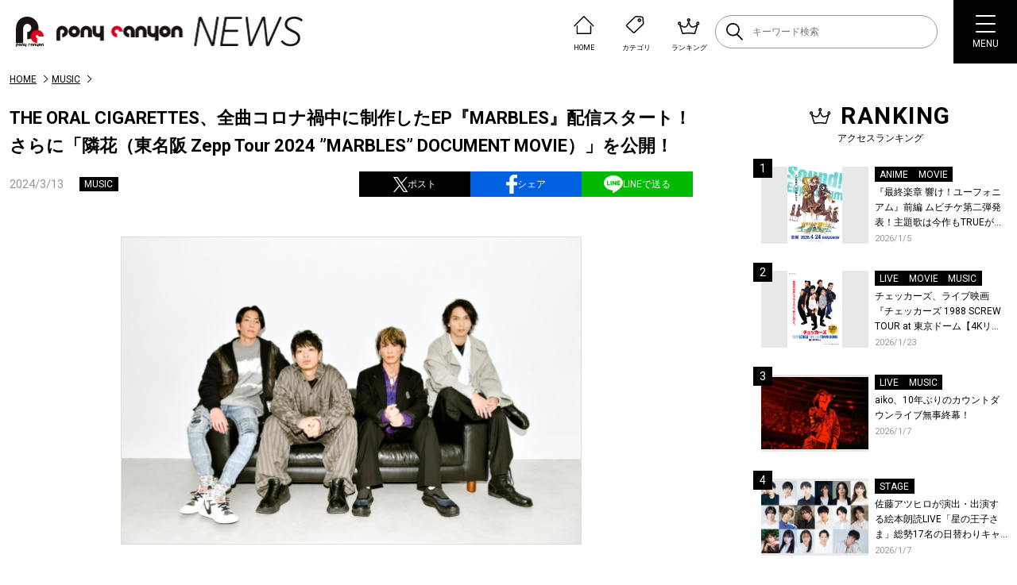

--- FILE ---
content_type: text/html; charset=UTF-8
request_url: https://news.ponycanyon.co.jp/2024/03/95938
body_size: 20137
content:
<!DOCTYPE html>
<html lang="ja">
  <head>
    <meta charset="UTF-8" />
    <meta http-equiv="X-UA-Compatible" content="IE=edge" />
    <meta name="viewport" content="width=device-width, initial-scale=1.0" />
    <title>THE ORAL CIGARETTES、全曲コロナ禍中に制作したEP『MARBLES』配信スタート！さらに「隣花（東名阪 Zepp Tour 2024 ”MARBLES&#8221; DOCUMENT MOVIE）」を公開！ | PONY CANYON NEWS &#8211; ポニーキャニオン</title>
    <script type="text/javascript" src="https://news.ponycanyon.co.jp/wp/wp-content/themes/theme/assets/js/jquery.min.js"></script>
<script type="text/javascript" src="//cdn.jsdelivr.net/npm/slick-carousel@1.8.1/slick/slick.min.js"></script>
<script type="text/javascript" src="https://news.ponycanyon.co.jp/wp/wp-content/themes/theme/assets/js/fade.js"></script>
<script type="text/javascript" src="https://news.ponycanyon.co.jp/wp/wp-content/themes/theme/assets/js/common.js"></script>
<!-- <script type="text/javascript" src="https://news.ponycanyon.co.jp/wp/wp-content/themes/theme/assets/js/scripts.min.js"></script> -->
<script type="text/javascript" src="https://news.ponycanyon.co.jp/wp/wp-content/themes/theme/assets/js/scripts.js"></script>
    <link rel="preconnect" href="https://fonts.googleapis.com"/>
<link rel="preconnect" href="https://fonts.gstatic.com" crossorigin/>
<link href="https://fonts.googleapis.com/css2?family=Noto+Sans+JP:wght@400;500&family=Roboto:wght@300;400;500;700&display=swap" rel="stylesheet">
<link rel="stylesheet" type="text/css" href="//cdn.jsdelivr.net/npm/slick-carousel@1.8.1/slick/slick.css"/>
<link rel="stylesheet" href="https://news.ponycanyon.co.jp/wp/wp-content/themes/theme/assets/css/style.css?0424"/>

    <!-- favicon -->
<link rel="icon" href="https://news.ponycanyon.co.jp/wp/wp-content/themes/theme/assets/img/PClogo_180_180" sizes="32x32" />
<link rel="icon" href="https://news.ponycanyon.co.jp/wp/wp-content/themes/theme/assets/img/PClogo_180_180" sizes="192x192" />
<link rel="apple-touch-icon" href="https://news.ponycanyon.co.jp/wp/wp-content/themes/theme/assets/img/PClogo_180_180" />
<meta name="description" content="THE ORAL CIGARETTESのEP『MARBLES』が配信リリースされた。『MARBLES』は全曲コロナ禍中に制作した楽曲をコンパイルしたEPだ。また、配信スタートとともに「隣花（東名阪&nbsp;Zepp T [&hellip;]" />
<!-- OGP -->
<meta itemprop="name" content="THE ORAL CIGARETTES、全曲コロナ禍中に制作したEP『MARBLES』配信スタート！さらに「隣花（東名阪 Zepp Tour 2024 ”MARBLES" DOCUMENT MOVIE）」を公開！">
<meta itemprop="image" content="https://news.ponycanyon.co.jp/wp/wp-content/uploads/2024/03/隣花　サムネ-580x326.jpg">
<meta property="og:title" content="THE ORAL CIGARETTES、全曲コロナ禍中に制作したEP『MARBLES』配信スタート！さらに「隣花（東名阪 Zepp Tour 2024 ”MARBLES" DOCUMENT MOVIE）」を公開！">
<meta property="og:type" content="article">
<meta property="og:url" content="https://news.ponycanyon.co.jp/2024/03/95938">
<meta property="og:image" content="https://news.ponycanyon.co.jp/wp/wp-content/uploads/2024/03/隣花　サムネ-580x326.jpg">
<meta property="og:image:alt" content="THE ORAL CIGARETTES、全曲コロナ禍中に制作したEP『MARBLES』配信スタート！さらに「隣花（東名阪 Zepp Tour 2024 ”MARBLES" DOCUMENT MOVIE）」を公開！">
<meta property="og:description" content="THE ORAL CIGARETTESのEP『MARBLES』が配信リリースされた。『MARBLES』は全曲コロナ禍中に制作した楽曲をコンパイルしたEPだ。また、配信スタートとともに「隣花（東名阪&nbsp;Zepp T [&hellip;]">
<meta property="og:site_name" content="PONY CANYON NEWS &#8211; ポニーキャニオン">
<meta property="og:locale" content="ja_JP" />
<meta property="fb:admins" content="100008018940797" />
<meta name="twitter:card" content="summary_large_image">
<meta name="twitter:site" content="@ponycanyon" />
<meta name="twitter:image" content="https://news.ponycanyon.co.jp/wp/wp-content/uploads/2024/03/隣花　サムネ-580x326.jpg">
<meta name="twitter:title" content="THE ORAL CIGARETTES、全曲コロナ禍中に制作したEP『MARBLES』配信スタート！さらに「隣花（東名阪 Zepp Tour 2024 ”MARBLES" DOCUMENT MOVIE）」を公開！">
<meta name="twitter:description" content="THE ORAL CIGARETTESのEP『MARBLES』が配信リリースされた。『MARBLES』は全曲コロナ禍中に制作した楽曲をコンパイルしたEPだ。また、配信スタートとともに「隣花（東名阪&nbsp;Zepp T [&hellip;]">
<!--  -->
<meta name='robots' content='max-image-preview:large' />
<script>
var ajaxurl = 'https://news.ponycanyon.co.jp/wp/wp-admin/admin-ajax.php';
</script>
<link rel="alternate" type="application/rss+xml" title="PONY CANYON NEWS - ポニーキャニオン &raquo; フィード" href="https://news.ponycanyon.co.jp/feed" />
<link rel="alternate" type="application/rss+xml" title="PONY CANYON NEWS - ポニーキャニオン &raquo; コメントフィード" href="https://news.ponycanyon.co.jp/comments/feed" />
<link rel="alternate" title="oEmbed (JSON)" type="application/json+oembed" href="https://news.ponycanyon.co.jp/wp-json/oembed/1.0/embed?url=https%3A%2F%2Fnews.ponycanyon.co.jp%2F2024%2F03%2F95938" />
<link rel="alternate" title="oEmbed (XML)" type="text/xml+oembed" href="https://news.ponycanyon.co.jp/wp-json/oembed/1.0/embed?url=https%3A%2F%2Fnews.ponycanyon.co.jp%2F2024%2F03%2F95938&#038;format=xml" />
<style id='wp-img-auto-sizes-contain-inline-css' type='text/css'>
img:is([sizes=auto i],[sizes^="auto," i]){contain-intrinsic-size:3000px 1500px}
/*# sourceURL=wp-img-auto-sizes-contain-inline-css */
</style>
<style id='wp-block-paragraph-inline-css' type='text/css'>
.is-small-text{font-size:.875em}.is-regular-text{font-size:1em}.is-large-text{font-size:2.25em}.is-larger-text{font-size:3em}.has-drop-cap:not(:focus):first-letter{float:left;font-size:8.4em;font-style:normal;font-weight:100;line-height:.68;margin:.05em .1em 0 0;text-transform:uppercase}body.rtl .has-drop-cap:not(:focus):first-letter{float:none;margin-left:.1em}p.has-drop-cap.has-background{overflow:hidden}:root :where(p.has-background){padding:1.25em 2.375em}:where(p.has-text-color:not(.has-link-color)) a{color:inherit}p.has-text-align-left[style*="writing-mode:vertical-lr"],p.has-text-align-right[style*="writing-mode:vertical-rl"]{rotate:180deg}
/*# sourceURL=https://news.ponycanyon.co.jp/wp/wp-includes/blocks/paragraph/style.min.css */
</style>
<style id='wp-block-library-inline-css' type='text/css'>
:root{--wp-block-synced-color:#7a00df;--wp-block-synced-color--rgb:122,0,223;--wp-bound-block-color:var(--wp-block-synced-color);--wp-editor-canvas-background:#ddd;--wp-admin-theme-color:#007cba;--wp-admin-theme-color--rgb:0,124,186;--wp-admin-theme-color-darker-10:#006ba1;--wp-admin-theme-color-darker-10--rgb:0,107,160.5;--wp-admin-theme-color-darker-20:#005a87;--wp-admin-theme-color-darker-20--rgb:0,90,135;--wp-admin-border-width-focus:2px}@media (min-resolution:192dpi){:root{--wp-admin-border-width-focus:1.5px}}.wp-element-button{cursor:pointer}:root .has-very-light-gray-background-color{background-color:#eee}:root .has-very-dark-gray-background-color{background-color:#313131}:root .has-very-light-gray-color{color:#eee}:root .has-very-dark-gray-color{color:#313131}:root .has-vivid-green-cyan-to-vivid-cyan-blue-gradient-background{background:linear-gradient(135deg,#00d084,#0693e3)}:root .has-purple-crush-gradient-background{background:linear-gradient(135deg,#34e2e4,#4721fb 50%,#ab1dfe)}:root .has-hazy-dawn-gradient-background{background:linear-gradient(135deg,#faaca8,#dad0ec)}:root .has-subdued-olive-gradient-background{background:linear-gradient(135deg,#fafae1,#67a671)}:root .has-atomic-cream-gradient-background{background:linear-gradient(135deg,#fdd79a,#004a59)}:root .has-nightshade-gradient-background{background:linear-gradient(135deg,#330968,#31cdcf)}:root .has-midnight-gradient-background{background:linear-gradient(135deg,#020381,#2874fc)}:root{--wp--preset--font-size--normal:16px;--wp--preset--font-size--huge:42px}.has-regular-font-size{font-size:1em}.has-larger-font-size{font-size:2.625em}.has-normal-font-size{font-size:var(--wp--preset--font-size--normal)}.has-huge-font-size{font-size:var(--wp--preset--font-size--huge)}.has-text-align-center{text-align:center}.has-text-align-left{text-align:left}.has-text-align-right{text-align:right}.has-fit-text{white-space:nowrap!important}#end-resizable-editor-section{display:none}.aligncenter{clear:both}.items-justified-left{justify-content:flex-start}.items-justified-center{justify-content:center}.items-justified-right{justify-content:flex-end}.items-justified-space-between{justify-content:space-between}.screen-reader-text{border:0;clip-path:inset(50%);height:1px;margin:-1px;overflow:hidden;padding:0;position:absolute;width:1px;word-wrap:normal!important}.screen-reader-text:focus{background-color:#ddd;clip-path:none;color:#444;display:block;font-size:1em;height:auto;left:5px;line-height:normal;padding:15px 23px 14px;text-decoration:none;top:5px;width:auto;z-index:100000}html :where(.has-border-color){border-style:solid}html :where([style*=border-top-color]){border-top-style:solid}html :where([style*=border-right-color]){border-right-style:solid}html :where([style*=border-bottom-color]){border-bottom-style:solid}html :where([style*=border-left-color]){border-left-style:solid}html :where([style*=border-width]){border-style:solid}html :where([style*=border-top-width]){border-top-style:solid}html :where([style*=border-right-width]){border-right-style:solid}html :where([style*=border-bottom-width]){border-bottom-style:solid}html :where([style*=border-left-width]){border-left-style:solid}html :where(img[class*=wp-image-]){height:auto;max-width:100%}:where(figure){margin:0 0 1em}html :where(.is-position-sticky){--wp-admin--admin-bar--position-offset:var(--wp-admin--admin-bar--height,0px)}@media screen and (max-width:600px){html :where(.is-position-sticky){--wp-admin--admin-bar--position-offset:0px}}

/*# sourceURL=wp-block-library-inline-css */
</style><style id='wp-block-image-inline-css' type='text/css'>
.wp-block-image>a,.wp-block-image>figure>a{display:inline-block}.wp-block-image img{box-sizing:border-box;height:auto;max-width:100%;vertical-align:bottom}@media not (prefers-reduced-motion){.wp-block-image img.hide{visibility:hidden}.wp-block-image img.show{animation:show-content-image .4s}}.wp-block-image[style*=border-radius] img,.wp-block-image[style*=border-radius]>a{border-radius:inherit}.wp-block-image.has-custom-border img{box-sizing:border-box}.wp-block-image.aligncenter{text-align:center}.wp-block-image.alignfull>a,.wp-block-image.alignwide>a{width:100%}.wp-block-image.alignfull img,.wp-block-image.alignwide img{height:auto;width:100%}.wp-block-image .aligncenter,.wp-block-image .alignleft,.wp-block-image .alignright,.wp-block-image.aligncenter,.wp-block-image.alignleft,.wp-block-image.alignright{display:table}.wp-block-image .aligncenter>figcaption,.wp-block-image .alignleft>figcaption,.wp-block-image .alignright>figcaption,.wp-block-image.aligncenter>figcaption,.wp-block-image.alignleft>figcaption,.wp-block-image.alignright>figcaption{caption-side:bottom;display:table-caption}.wp-block-image .alignleft{float:left;margin:.5em 1em .5em 0}.wp-block-image .alignright{float:right;margin:.5em 0 .5em 1em}.wp-block-image .aligncenter{margin-left:auto;margin-right:auto}.wp-block-image :where(figcaption){margin-bottom:1em;margin-top:.5em}.wp-block-image.is-style-circle-mask img{border-radius:9999px}@supports ((-webkit-mask-image:none) or (mask-image:none)) or (-webkit-mask-image:none){.wp-block-image.is-style-circle-mask img{border-radius:0;-webkit-mask-image:url('data:image/svg+xml;utf8,<svg viewBox="0 0 100 100" xmlns="http://www.w3.org/2000/svg"><circle cx="50" cy="50" r="50"/></svg>');mask-image:url('data:image/svg+xml;utf8,<svg viewBox="0 0 100 100" xmlns="http://www.w3.org/2000/svg"><circle cx="50" cy="50" r="50"/></svg>');mask-mode:alpha;-webkit-mask-position:center;mask-position:center;-webkit-mask-repeat:no-repeat;mask-repeat:no-repeat;-webkit-mask-size:contain;mask-size:contain}}:root :where(.wp-block-image.is-style-rounded img,.wp-block-image .is-style-rounded img){border-radius:9999px}.wp-block-image figure{margin:0}.wp-lightbox-container{display:flex;flex-direction:column;position:relative}.wp-lightbox-container img{cursor:zoom-in}.wp-lightbox-container img:hover+button{opacity:1}.wp-lightbox-container button{align-items:center;backdrop-filter:blur(16px) saturate(180%);background-color:#5a5a5a40;border:none;border-radius:4px;cursor:zoom-in;display:flex;height:20px;justify-content:center;opacity:0;padding:0;position:absolute;right:16px;text-align:center;top:16px;width:20px;z-index:100}@media not (prefers-reduced-motion){.wp-lightbox-container button{transition:opacity .2s ease}}.wp-lightbox-container button:focus-visible{outline:3px auto #5a5a5a40;outline:3px auto -webkit-focus-ring-color;outline-offset:3px}.wp-lightbox-container button:hover{cursor:pointer;opacity:1}.wp-lightbox-container button:focus{opacity:1}.wp-lightbox-container button:focus,.wp-lightbox-container button:hover,.wp-lightbox-container button:not(:hover):not(:active):not(.has-background){background-color:#5a5a5a40;border:none}.wp-lightbox-overlay{box-sizing:border-box;cursor:zoom-out;height:100vh;left:0;overflow:hidden;position:fixed;top:0;visibility:hidden;width:100%;z-index:100000}.wp-lightbox-overlay .close-button{align-items:center;cursor:pointer;display:flex;justify-content:center;min-height:40px;min-width:40px;padding:0;position:absolute;right:calc(env(safe-area-inset-right) + 16px);top:calc(env(safe-area-inset-top) + 16px);z-index:5000000}.wp-lightbox-overlay .close-button:focus,.wp-lightbox-overlay .close-button:hover,.wp-lightbox-overlay .close-button:not(:hover):not(:active):not(.has-background){background:none;border:none}.wp-lightbox-overlay .lightbox-image-container{height:var(--wp--lightbox-container-height);left:50%;overflow:hidden;position:absolute;top:50%;transform:translate(-50%,-50%);transform-origin:top left;width:var(--wp--lightbox-container-width);z-index:9999999999}.wp-lightbox-overlay .wp-block-image{align-items:center;box-sizing:border-box;display:flex;height:100%;justify-content:center;margin:0;position:relative;transform-origin:0 0;width:100%;z-index:3000000}.wp-lightbox-overlay .wp-block-image img{height:var(--wp--lightbox-image-height);min-height:var(--wp--lightbox-image-height);min-width:var(--wp--lightbox-image-width);width:var(--wp--lightbox-image-width)}.wp-lightbox-overlay .wp-block-image figcaption{display:none}.wp-lightbox-overlay button{background:none;border:none}.wp-lightbox-overlay .scrim{background-color:#fff;height:100%;opacity:.9;position:absolute;width:100%;z-index:2000000}.wp-lightbox-overlay.active{visibility:visible}@media not (prefers-reduced-motion){.wp-lightbox-overlay.active{animation:turn-on-visibility .25s both}.wp-lightbox-overlay.active img{animation:turn-on-visibility .35s both}.wp-lightbox-overlay.show-closing-animation:not(.active){animation:turn-off-visibility .35s both}.wp-lightbox-overlay.show-closing-animation:not(.active) img{animation:turn-off-visibility .25s both}.wp-lightbox-overlay.zoom.active{animation:none;opacity:1;visibility:visible}.wp-lightbox-overlay.zoom.active .lightbox-image-container{animation:lightbox-zoom-in .4s}.wp-lightbox-overlay.zoom.active .lightbox-image-container img{animation:none}.wp-lightbox-overlay.zoom.active .scrim{animation:turn-on-visibility .4s forwards}.wp-lightbox-overlay.zoom.show-closing-animation:not(.active){animation:none}.wp-lightbox-overlay.zoom.show-closing-animation:not(.active) .lightbox-image-container{animation:lightbox-zoom-out .4s}.wp-lightbox-overlay.zoom.show-closing-animation:not(.active) .lightbox-image-container img{animation:none}.wp-lightbox-overlay.zoom.show-closing-animation:not(.active) .scrim{animation:turn-off-visibility .4s forwards}}@keyframes show-content-image{0%{visibility:hidden}99%{visibility:hidden}to{visibility:visible}}@keyframes turn-on-visibility{0%{opacity:0}to{opacity:1}}@keyframes turn-off-visibility{0%{opacity:1;visibility:visible}99%{opacity:0;visibility:visible}to{opacity:0;visibility:hidden}}@keyframes lightbox-zoom-in{0%{transform:translate(calc((-100vw + var(--wp--lightbox-scrollbar-width))/2 + var(--wp--lightbox-initial-left-position)),calc(-50vh + var(--wp--lightbox-initial-top-position))) scale(var(--wp--lightbox-scale))}to{transform:translate(-50%,-50%) scale(1)}}@keyframes lightbox-zoom-out{0%{transform:translate(-50%,-50%) scale(1);visibility:visible}99%{visibility:visible}to{transform:translate(calc((-100vw + var(--wp--lightbox-scrollbar-width))/2 + var(--wp--lightbox-initial-left-position)),calc(-50vh + var(--wp--lightbox-initial-top-position))) scale(var(--wp--lightbox-scale));visibility:hidden}}
/*# sourceURL=https://news.ponycanyon.co.jp/wp/wp-includes/blocks/image/style.min.css */
</style>
<style id='global-styles-inline-css' type='text/css'>
:root{--wp--preset--aspect-ratio--square: 1;--wp--preset--aspect-ratio--4-3: 4/3;--wp--preset--aspect-ratio--3-4: 3/4;--wp--preset--aspect-ratio--3-2: 3/2;--wp--preset--aspect-ratio--2-3: 2/3;--wp--preset--aspect-ratio--16-9: 16/9;--wp--preset--aspect-ratio--9-16: 9/16;--wp--preset--color--black: #000000;--wp--preset--color--cyan-bluish-gray: #abb8c3;--wp--preset--color--white: #ffffff;--wp--preset--color--pale-pink: #f78da7;--wp--preset--color--vivid-red: #cf2e2e;--wp--preset--color--luminous-vivid-orange: #ff6900;--wp--preset--color--luminous-vivid-amber: #fcb900;--wp--preset--color--light-green-cyan: #7bdcb5;--wp--preset--color--vivid-green-cyan: #00d084;--wp--preset--color--pale-cyan-blue: #8ed1fc;--wp--preset--color--vivid-cyan-blue: #0693e3;--wp--preset--color--vivid-purple: #9b51e0;--wp--preset--gradient--vivid-cyan-blue-to-vivid-purple: linear-gradient(135deg,rgb(6,147,227) 0%,rgb(155,81,224) 100%);--wp--preset--gradient--light-green-cyan-to-vivid-green-cyan: linear-gradient(135deg,rgb(122,220,180) 0%,rgb(0,208,130) 100%);--wp--preset--gradient--luminous-vivid-amber-to-luminous-vivid-orange: linear-gradient(135deg,rgb(252,185,0) 0%,rgb(255,105,0) 100%);--wp--preset--gradient--luminous-vivid-orange-to-vivid-red: linear-gradient(135deg,rgb(255,105,0) 0%,rgb(207,46,46) 100%);--wp--preset--gradient--very-light-gray-to-cyan-bluish-gray: linear-gradient(135deg,rgb(238,238,238) 0%,rgb(169,184,195) 100%);--wp--preset--gradient--cool-to-warm-spectrum: linear-gradient(135deg,rgb(74,234,220) 0%,rgb(151,120,209) 20%,rgb(207,42,186) 40%,rgb(238,44,130) 60%,rgb(251,105,98) 80%,rgb(254,248,76) 100%);--wp--preset--gradient--blush-light-purple: linear-gradient(135deg,rgb(255,206,236) 0%,rgb(152,150,240) 100%);--wp--preset--gradient--blush-bordeaux: linear-gradient(135deg,rgb(254,205,165) 0%,rgb(254,45,45) 50%,rgb(107,0,62) 100%);--wp--preset--gradient--luminous-dusk: linear-gradient(135deg,rgb(255,203,112) 0%,rgb(199,81,192) 50%,rgb(65,88,208) 100%);--wp--preset--gradient--pale-ocean: linear-gradient(135deg,rgb(255,245,203) 0%,rgb(182,227,212) 50%,rgb(51,167,181) 100%);--wp--preset--gradient--electric-grass: linear-gradient(135deg,rgb(202,248,128) 0%,rgb(113,206,126) 100%);--wp--preset--gradient--midnight: linear-gradient(135deg,rgb(2,3,129) 0%,rgb(40,116,252) 100%);--wp--preset--font-size--small: 13px;--wp--preset--font-size--medium: 20px;--wp--preset--font-size--large: 36px;--wp--preset--font-size--x-large: 42px;--wp--preset--spacing--20: 0.44rem;--wp--preset--spacing--30: 0.67rem;--wp--preset--spacing--40: 1rem;--wp--preset--spacing--50: 1.5rem;--wp--preset--spacing--60: 2.25rem;--wp--preset--spacing--70: 3.38rem;--wp--preset--spacing--80: 5.06rem;--wp--preset--shadow--natural: 6px 6px 9px rgba(0, 0, 0, 0.2);--wp--preset--shadow--deep: 12px 12px 50px rgba(0, 0, 0, 0.4);--wp--preset--shadow--sharp: 6px 6px 0px rgba(0, 0, 0, 0.2);--wp--preset--shadow--outlined: 6px 6px 0px -3px rgb(255, 255, 255), 6px 6px rgb(0, 0, 0);--wp--preset--shadow--crisp: 6px 6px 0px rgb(0, 0, 0);}:where(.is-layout-flex){gap: 0.5em;}:where(.is-layout-grid){gap: 0.5em;}body .is-layout-flex{display: flex;}.is-layout-flex{flex-wrap: wrap;align-items: center;}.is-layout-flex > :is(*, div){margin: 0;}body .is-layout-grid{display: grid;}.is-layout-grid > :is(*, div){margin: 0;}:where(.wp-block-columns.is-layout-flex){gap: 2em;}:where(.wp-block-columns.is-layout-grid){gap: 2em;}:where(.wp-block-post-template.is-layout-flex){gap: 1.25em;}:where(.wp-block-post-template.is-layout-grid){gap: 1.25em;}.has-black-color{color: var(--wp--preset--color--black) !important;}.has-cyan-bluish-gray-color{color: var(--wp--preset--color--cyan-bluish-gray) !important;}.has-white-color{color: var(--wp--preset--color--white) !important;}.has-pale-pink-color{color: var(--wp--preset--color--pale-pink) !important;}.has-vivid-red-color{color: var(--wp--preset--color--vivid-red) !important;}.has-luminous-vivid-orange-color{color: var(--wp--preset--color--luminous-vivid-orange) !important;}.has-luminous-vivid-amber-color{color: var(--wp--preset--color--luminous-vivid-amber) !important;}.has-light-green-cyan-color{color: var(--wp--preset--color--light-green-cyan) !important;}.has-vivid-green-cyan-color{color: var(--wp--preset--color--vivid-green-cyan) !important;}.has-pale-cyan-blue-color{color: var(--wp--preset--color--pale-cyan-blue) !important;}.has-vivid-cyan-blue-color{color: var(--wp--preset--color--vivid-cyan-blue) !important;}.has-vivid-purple-color{color: var(--wp--preset--color--vivid-purple) !important;}.has-black-background-color{background-color: var(--wp--preset--color--black) !important;}.has-cyan-bluish-gray-background-color{background-color: var(--wp--preset--color--cyan-bluish-gray) !important;}.has-white-background-color{background-color: var(--wp--preset--color--white) !important;}.has-pale-pink-background-color{background-color: var(--wp--preset--color--pale-pink) !important;}.has-vivid-red-background-color{background-color: var(--wp--preset--color--vivid-red) !important;}.has-luminous-vivid-orange-background-color{background-color: var(--wp--preset--color--luminous-vivid-orange) !important;}.has-luminous-vivid-amber-background-color{background-color: var(--wp--preset--color--luminous-vivid-amber) !important;}.has-light-green-cyan-background-color{background-color: var(--wp--preset--color--light-green-cyan) !important;}.has-vivid-green-cyan-background-color{background-color: var(--wp--preset--color--vivid-green-cyan) !important;}.has-pale-cyan-blue-background-color{background-color: var(--wp--preset--color--pale-cyan-blue) !important;}.has-vivid-cyan-blue-background-color{background-color: var(--wp--preset--color--vivid-cyan-blue) !important;}.has-vivid-purple-background-color{background-color: var(--wp--preset--color--vivid-purple) !important;}.has-black-border-color{border-color: var(--wp--preset--color--black) !important;}.has-cyan-bluish-gray-border-color{border-color: var(--wp--preset--color--cyan-bluish-gray) !important;}.has-white-border-color{border-color: var(--wp--preset--color--white) !important;}.has-pale-pink-border-color{border-color: var(--wp--preset--color--pale-pink) !important;}.has-vivid-red-border-color{border-color: var(--wp--preset--color--vivid-red) !important;}.has-luminous-vivid-orange-border-color{border-color: var(--wp--preset--color--luminous-vivid-orange) !important;}.has-luminous-vivid-amber-border-color{border-color: var(--wp--preset--color--luminous-vivid-amber) !important;}.has-light-green-cyan-border-color{border-color: var(--wp--preset--color--light-green-cyan) !important;}.has-vivid-green-cyan-border-color{border-color: var(--wp--preset--color--vivid-green-cyan) !important;}.has-pale-cyan-blue-border-color{border-color: var(--wp--preset--color--pale-cyan-blue) !important;}.has-vivid-cyan-blue-border-color{border-color: var(--wp--preset--color--vivid-cyan-blue) !important;}.has-vivid-purple-border-color{border-color: var(--wp--preset--color--vivid-purple) !important;}.has-vivid-cyan-blue-to-vivid-purple-gradient-background{background: var(--wp--preset--gradient--vivid-cyan-blue-to-vivid-purple) !important;}.has-light-green-cyan-to-vivid-green-cyan-gradient-background{background: var(--wp--preset--gradient--light-green-cyan-to-vivid-green-cyan) !important;}.has-luminous-vivid-amber-to-luminous-vivid-orange-gradient-background{background: var(--wp--preset--gradient--luminous-vivid-amber-to-luminous-vivid-orange) !important;}.has-luminous-vivid-orange-to-vivid-red-gradient-background{background: var(--wp--preset--gradient--luminous-vivid-orange-to-vivid-red) !important;}.has-very-light-gray-to-cyan-bluish-gray-gradient-background{background: var(--wp--preset--gradient--very-light-gray-to-cyan-bluish-gray) !important;}.has-cool-to-warm-spectrum-gradient-background{background: var(--wp--preset--gradient--cool-to-warm-spectrum) !important;}.has-blush-light-purple-gradient-background{background: var(--wp--preset--gradient--blush-light-purple) !important;}.has-blush-bordeaux-gradient-background{background: var(--wp--preset--gradient--blush-bordeaux) !important;}.has-luminous-dusk-gradient-background{background: var(--wp--preset--gradient--luminous-dusk) !important;}.has-pale-ocean-gradient-background{background: var(--wp--preset--gradient--pale-ocean) !important;}.has-electric-grass-gradient-background{background: var(--wp--preset--gradient--electric-grass) !important;}.has-midnight-gradient-background{background: var(--wp--preset--gradient--midnight) !important;}.has-small-font-size{font-size: var(--wp--preset--font-size--small) !important;}.has-medium-font-size{font-size: var(--wp--preset--font-size--medium) !important;}.has-large-font-size{font-size: var(--wp--preset--font-size--large) !important;}.has-x-large-font-size{font-size: var(--wp--preset--font-size--x-large) !important;}
/*# sourceURL=global-styles-inline-css */
</style>

<style id='classic-theme-styles-inline-css' type='text/css'>
/*! This file is auto-generated */
.wp-block-button__link{color:#fff;background-color:#32373c;border-radius:9999px;box-shadow:none;text-decoration:none;padding:calc(.667em + 2px) calc(1.333em + 2px);font-size:1.125em}.wp-block-file__button{background:#32373c;color:#fff;text-decoration:none}
/*# sourceURL=/wp-includes/css/classic-themes.min.css */
</style>
<script type="text/javascript" src="https://news.ponycanyon.co.jp/wp/wp-includes/js/jquery/jquery.min.js?ver=3.7.1" id="jquery-core-js"></script>
<script type="text/javascript" src="https://news.ponycanyon.co.jp/wp/wp-includes/js/jquery/jquery-migrate.min.js?ver=3.4.1" id="jquery-migrate-js"></script>
<link rel="https://api.w.org/" href="https://news.ponycanyon.co.jp/wp-json/" /><link rel="alternate" title="JSON" type="application/json" href="https://news.ponycanyon.co.jp/wp-json/wp/v2/posts/95938" /><link rel="canonical" href="https://news.ponycanyon.co.jp/2024/03/95938" />
<link rel="icon" href="https://news.ponycanyon.co.jp/wp/wp-content/uploads/2023/04/cropped-PClogo_180_180-32x32.png" sizes="32x32" />
<link rel="icon" href="https://news.ponycanyon.co.jp/wp/wp-content/uploads/2023/04/cropped-PClogo_180_180-192x192.png" sizes="192x192" />
<link rel="apple-touch-icon" href="https://news.ponycanyon.co.jp/wp/wp-content/uploads/2023/04/cropped-PClogo_180_180-180x180.png" />
<meta name="msapplication-TileImage" content="https://news.ponycanyon.co.jp/wp/wp-content/uploads/2023/04/cropped-PClogo_180_180-270x270.png" />
<!-- Google Tag Manager -->
<script>(function(w,d,s,l,i){w[l]=w[l]||[];w[l].push({'gtm.start':
new Date().getTime(),event:'gtm.js'});var f=d.getElementsByTagName(s)[0],
j=d.createElement(s),dl=l!='dataLayer'?'&l='+l:'';j.async=true;j.src=
'https://www.googletagmanager.com/gtm.js?id='+i+dl;f.parentNode.insertBefore(j,f);
})(window,document,'script','dataLayer','GTM-WD4Z6K9');</script>
<!-- End Google Tag Manager -->
    <link rel="stylesheet" href="https://news.ponycanyon.co.jp/wp/wp-content/themes/theme/assets/css/page.css?20250417"/>
    <script type="text/javascript" src="https://news.ponycanyon.co.jp/wp/wp-content/themes/theme/assets/js/page.js"></script>

  </head>
  <body class="entryPage">
    <!-- Google Tag Manager (noscript) -->
<noscript><iframe src="https://www.googletagmanager.com/ns.html?id=GTM-WD4Z6K9"
height="0" width="0" style="display:none;visibility:hidden"></iframe></noscript>
<!-- End Google Tag Manager (noscript) -->
<header>
  <div class="header__inner flex">
    <p class="logo">    <a href="https://news.ponycanyon.co.jp/" class="effect-fade-hover"><img src="https://news.ponycanyon.co.jp/wp/wp-content/themes/theme/assets/img/logo.png" alt="PONY CANYON NEWS – ポニーキャニオン"/></a>
    </p>    <div class="header__items flex">
      <ul class="flex">
        <li>
          <a href="https://news.ponycanyon.co.jp/" class="flex header__items-link">
            <img src="https://news.ponycanyon.co.jp/wp/wp-content/themes/theme/assets/img/header/ico_01.svg" alt="" />
            <p>HOME</p>
          </a>
        </li>
        <li class="header__cats">
          <div class="flex header__items-link">
            <img src="https://news.ponycanyon.co.jp/wp/wp-content/themes/theme/assets/img/header/ico_02.svg" alt="" />
            <p>カテゴリ</p>
          </div>
          <div class="header__cats-innner">
            <ul>
              <li><a href="https://news.ponycanyon.co.jp/category/music">音楽</a></li>
              <li><a href="https://news.ponycanyon.co.jp/category/sports">スポーツ</a></li>
              <li><a href="https://news.ponycanyon.co.jp/category/anime">アニメ</a></li>
              <li><a href="https://news.ponycanyon.co.jp/category/kids">キッズ</a></li>
              <li><a href="https://news.ponycanyon.co.jp/category/movie">映画</a></li>
              <li><a href="https://news.ponycanyon.co.jp/category/live">ライブ</a></li>
              <li><a href="https://news.ponycanyon.co.jp/category/drama">ドラマ</a></li>
              <li><a href="https://news.ponycanyon.co.jp/category/event">イベント</a></li>
              <li><a href="https://news.ponycanyon.co.jp/category/variety">バラエティ</a></li>
              <li><a href="https://news.ponycanyon.co.jp/category/goods">グッズ</a></li>
              <li><a href="https://news.ponycanyon.co.jp/category/stage">舞台</a></li>
              <li><a href="https://news.ponycanyon.co.jp/category/interview">インタビュー</a></li>
            </ul>
          </div>
        </li>
        <li>
          <a href="https://news.ponycanyon.co.jp/#sideRanking" class="flex header__items-link">
            <img src="https://news.ponycanyon.co.jp/wp/wp-content/themes/theme/assets/img/header/ico_03.svg" alt="" />
            <p>ランキング</p>
          </a>
        </li>
      </ul>
      <div class="header_searchbox">
        <form method="get" class="searchform" action="https://news.ponycanyon.co.jp/">
  <input type="text" placeholder="キーワード検索" name="s" class="searchfield" value="" />
  <button type="submit" class="searchform-ico"><img src="https://news.ponycanyon.co.jp/wp/wp-content/themes/theme/assets/img/ico-search.svg" alt=""></button>
</form>
      </div>
    </div>
    <button class="spSearchBtn">
      <span><img src="https://news.ponycanyon.co.jp/wp/wp-content/themes/theme/assets/img/ico-search.svg" alt="" /></span>
    </button>
    <button class="spBtn">
      <div class="spBtn_in">
        <span></span>
        <span></span>
        <span></span>
      </div>
      <p class="spBtnTxt">MENU</p>
    </button>
  </div>
  <nav class="hnav">
    <div class="hnav__contents sp">
      <ul class="hnav__contents-list">
        <li>
          <a href="https://news.ponycanyon.co.jp/">
            <i class="hnavListItem-ico"><img src="https://news.ponycanyon.co.jp/wp/wp-content/themes/theme/assets/img/header/sp_home.svg" alt="" /></i>
            <p class="hnavListItem-txt">HOME</p>
          </a>
        </li>
        <li>
          <a href="https://news.ponycanyon.co.jp/news/">
            <i class="hnavListItem-ico"><img src="https://news.ponycanyon.co.jp/wp/wp-content/themes/theme/assets/img/header/sp_news.svg" alt="" /></i>
            <p class="hnavListItem-txt">最新ニュース</p>
          </a>
        </li>
        <li>
          <a href="https://news.ponycanyon.co.jp/#ranking" class="pagelink">
            <i class="hnavListItem-ico"><img src="https://news.ponycanyon.co.jp/wp/wp-content/themes/theme/assets/img/header/sp_ranking.svg" alt=""/></i>
            <p class="hnavListItem-txt">ランキング</p>
          </a>
        </li>
      </ul>
    </div>
    <div class="hnav__blk">
      <ul class="hnavList">
        <li class="hnavListItem">
          <a href="https://news.ponycanyon.co.jp/category/music">
            <i class="hnavListItem-ico">
              <svg xmlns="http://www.w3.org/2000/svg" width="26.711" height="24.001" viewBox="0 0 26.711 24.001">
                <g transform="translate(-9245.333 14595.968)">
                  <path d="M115.249,5.615a.763.763,0,0,1-1.063.182l-.789-.558a9.71,9.71,0,0,0-11.206,0L101.4,5.8a.763.763,0,0,1-1.063-.182L99.222,4.038A.763.763,0,0,1,99.4,2.974l.789-.559a13.169,13.169,0,0,1,15.2,0l.789.559a.763.763,0,0,1,.182,1.063Z" transform="translate(9150.896 -14595.968)" />
                  <path d="M3.064,110.689A10.245,10.245,0,0,1,5.5,104.044a1.777,1.777,0,0,1-.433-.429l-1-1.413a12.489,12.489,0,0,0-3.294,8.487c0,.475.026.989.076,1.523A1.547,1.547,0,0,0,0,113.526v4.94a1.591,1.591,0,0,0,1.312,1.477l2.6.49v-8.875l-.81.153c-.027-.36-.042-.705-.042-1.023" transform="translate(9245.333 -14693.38)" />
                  <path d="M107.711,281h-2.529a.663.663,0,0,0-.661.661v9.51a.663.663,0,0,0,.661.661h2.529a.663.663,0,0,0,.661-.661v-9.51a.663.663,0,0,0-.661-.661" transform="translate(9145.71 -14863.796)" />
                  <path d="M457.219,112.212c.05-.534.076-1.048.076-1.523A12.489,12.489,0,0,0,454,102.2l-1,1.413a1.777,1.777,0,0,1-.433.429,10.245,10.245,0,0,1,2.439,6.645c0,.318-.014.663-.042,1.023l-.811-.153v8.875l2.6-.49a1.591,1.591,0,0,0,1.312-1.477v-4.94a1.547,1.547,0,0,0-.851-1.315" transform="translate(8813.974 -14693.38)" />
                  <path d="M386.483,281h-2.529a.663.663,0,0,0-.661.661v9.51a.663.663,0,0,0,.661.661h2.529a.663.663,0,0,0,.661-.661v-9.51a.663.663,0,0,0-.661-.661" transform="translate(8880.001 -14863.796)" />
                </g>
              </svg>
            </i>
            <p class="hnavListItem-txt">音楽</p>
          </a>
        </li>
        <li class="hnavListItem">
          <a href="https://news.ponycanyon.co.jp/category/anime">
            <i class="hnavListItem-ico">
              <svg xmlns="http://www.w3.org/2000/svg" width="26.505" height="23" viewBox="0 0 26.505 23">
                <g transform="translate(-8916 15584)">
                  <path d="M6.422,3.212C4.4,2.556,3.867,2.025,3.211,0,2.555,2.025,2.024,2.556,0,3.212,2.024,3.868,2.555,4.4,3.211,6.423,3.867,4.4,4.4,3.868,6.422,3.212" transform="translate(8916 -15584.001)" />
                  <path d="M442.2,369.005a2.888,2.888,0,0,1-2.368,2.368,2.888,2.888,0,0,1,2.368,2.368,2.888,2.888,0,0,1,2.368-2.368,2.888,2.888,0,0,1-2.368-2.368" transform="translate(8497.936 -15934.74)" />
                  <path d="M97.8,107.027c-1.99-.893-4.387-.172-6.623,1.537-2.236-1.709-4.633-2.43-6.623-1.537a6.316,6.316,0,0,0-1.827,10.088c2.393,2.738,8.41,6.712,8.45,6.712s6.056-3.974,8.45-6.712A6.316,6.316,0,0,0,97.8,107.027m-10.511,1.458a7.589,7.589,0,0,0-4.237,5.321,7.745,7.745,0,0,0-.156,1.069,4.884,4.884,0,0,1-.416-3.238,4.747,4.747,0,0,1,2.647-3.331,3.077,3.077,0,0,1,1.269-.262,4.574,4.574,0,0,1,1.413.243,4.9,4.9,0,0,0-.519.2" transform="translate(8839.043 -15685.364)" />
                </g>
              </svg>

            </i>
            <p class="hnavListItem-txt">アニメ</p>
          </a>
        </li>
        <li class="hnavListItem">
          <a href="https://news.ponycanyon.co.jp/category/movie">
            <i class="hnavListItem-ico">
              <svg xmlns="http://www.w3.org/2000/svg" width="25.159" height="23" viewBox="0 0 25.159 23">
                <path d="M23.344,0H1.815A1.815,1.815,0,0,0,0,1.816V21.185A1.815,1.815,0,0,0,1.815,23H23.344a1.815,1.815,0,0,0,1.815-1.815V1.816A1.815,1.815,0,0,0,23.344,0m-4.2,2.489V10.1a.3.3,0,0,1-.3.3H6.314a.3.3,0,0,1-.3-.3V2.489a.3.3,0,0,1,.3-.3H18.845a.3.3,0,0,1,.3.3M4.544,20.814H1.467V18.837H4.544Zm0-4.163H1.467V14.675H4.544Zm0-4.163H1.467V10.512H4.544Zm0-4.163H1.467V6.349H4.544Zm0-4.163H1.467V2.186H4.544ZM6.011,20.511V12.9a.3.3,0,0,1,.3-.3H18.845a.3.3,0,0,1,.3.3v7.615a.3.3,0,0,1-.3.3H6.314a.3.3,0,0,1-.3-.3m17.64.3H20.573V18.837h3.077Zm0-4.163H20.573V14.675h3.077Zm0-4.163H20.573V10.512h3.077Zm0-4.163H20.573V6.349h3.077Zm0-4.163H20.573V2.186h3.077Z" />
              </svg>
            </i>
            <p class="hnavListItem-txt">映画</p>
          </a>
        </li>
        <li class="hnavListItem">
          <a href="https://news.ponycanyon.co.jp/category/drama">
            <i class="hnavListItem-ico">
              <svg xmlns="http://www.w3.org/2000/svg" width="29.593" height="22" viewBox="0 0 29.593 22">
                <g transform="translate(-9228.893 14587)">
                  <path d="M28.419,0H1.174A1.174,1.174,0,0,0,0,1.174V16.008a1.174,1.174,0,0,0,1.174,1.174h9.371V18.69h8.5V17.182h9.371a1.174,1.174,0,0,0,1.174-1.174V1.174A1.174,1.174,0,0,0,28.419,0M27.245,14.834H2.348V2.348h24.9Z" transform="translate(9228.893 -14587)" />
                  <path d="M130.57,374.052l-2.433,2.581H144.3l-2.433-2.581Z" transform="translate(9107.408 -14941.633)" />
                  <path d="M81.291,88.008v-5.9h5.9Z" transform="translate(9151.822 -14664.843)" />
                </g>
              </svg>

            </i>
            <p class="hnavListItem-txt">ドラマ</p>
          </a>
        </li>
        <li class="hnavListItem">
          <a href="https://news.ponycanyon.co.jp/category/variety">
            <i class="hnavListItem-ico">
              <svg xmlns="http://www.w3.org/2000/svg" width="24" height="24" viewBox="0 0 24 24">
                <g transform="translate(-9238.609 14555.333)">
                  <path d="M162.011,373.361a5.86,5.86,0,0,1-4.462-1.739,5.261,5.261,0,0,1-.835-1.172.515.515,0,0,1,.015-.5.414.414,0,0,1,.352-.208.375.375,0,0,1,.058,0,32.873,32.873,0,0,0,4.877.345h.009a32.873,32.873,0,0,0,4.877-.345.376.376,0,0,1,.058,0,.414.414,0,0,1,.352.208.515.515,0,0,1,.015.5,5.262,5.262,0,0,1-.835,1.172,5.864,5.864,0,0,1-4.463,1.739h-.015" transform="translate(9088.59 -14909.41)" />
                  <path d="M118.108,182.038a.844.844,0,0,1-.564-.216,1.639,1.639,0,0,0-1.66-.427,2.387,2.387,0,0,0-.786.421.847.847,0,0,1-1.143-1.252,4,4,0,0,1,1.438-.792,3.338,3.338,0,0,1,3.28.786.847.847,0,0,1-.565,1.479" transform="translate(9129.747 -14727.349)" />
                  <path d="M332.653,182.038a.844.844,0,0,1-.564-.216,1.639,1.639,0,0,0-1.66-.427,2.388,2.388,0,0,0-.786.421.847.847,0,0,1-1.143-1.252,4,4,0,0,1,1.438-.792,3.338,3.338,0,0,1,3.28.786.847.847,0,0,1-.565,1.479" transform="translate(8924.292 -14727.349)" />
                  <path d="M12,24A12,12,0,0,1,3.515,3.515,12,12,0,1,1,20.485,20.485,11.921,11.921,0,0,1,12,24M12,1.695A10.305,10.305,0,1,0,22.305,12,10.317,10.317,0,0,0,12,1.695" transform="translate(9238.609 -14555.333)" />
                </g>
              </svg>

            </i>
            <p class="hnavListItem-txt">バラエティ</p>
          </a>
        </li>
        <li class="hnavListItem">
          <a href="https://news.ponycanyon.co.jp/category/stage">
            <i class="hnavListItem-ico">
              <svg xmlns="http://www.w3.org/2000/svg" width="30.064" height="24" viewBox="0 0 30.064 24">
                <g transform="translate(0 -51.639)">
                  <path d="M0,53.3a2.141,2.141,0,0,0,.635,1.524V62.9H3.38a4.279,4.279,0,0,0,2.229-3.76v-2.35l0-.564a9.9,9.9,0,0,0,2.4.283,8.624,8.624,0,0,0,3.509-.666,8.624,8.624,0,0,0,3.509.666,8.623,8.623,0,0,0,3.509-.666,8.624,8.624,0,0,0,3.509.666,9.976,9.976,0,0,0,2.257-.251c.049-.011.1-.019.149-.03v2.912a4.28,4.28,0,0,0,2.229,3.76h2.745V54.828a2.142,2.142,0,0,0,.635-1.524V51.639H0Z" />
                  <path d="M327.19,321.373c.12,0,.235.011.348.022l.023,0h.009V320.31a1.786,1.786,0,0,0-1.785-1.789H323.91a1.783,1.783,0,0,0-1.785,1.789v2.475a.5.5,0,0,0,.1.3,3.058,3.058,0,0,1,2.748-1.713Z" transform="translate(-303.21 -251.211)" />
                  <path d="M209.571,321.373H211.8a3.021,3.021,0,0,1,1.61.464V320.31a1.784,1.784,0,0,0-1.789-1.789H209.75a1.784,1.784,0,0,0-1.789,1.789v.989l-.005.53.005,0v.011A3.021,3.021,0,0,1,209.571,321.373Z" transform="translate(-195.745 -251.211)" />
                  <path d="M97.545,318.522H95.669a1.789,1.789,0,0,0-1.789,1.789v1.078h0v.009c.127-.012.254-.024.385-.024h2.217a3.058,3.058,0,0,1,2.749,1.713.5.5,0,0,0,.1-.3v-2.475A1.783,1.783,0,0,0,97.545,318.522Z" transform="translate(-88.367 -251.212)" />
                  <path d="M14.334,269.224V265.7a5.9,5.9,0,0,0-.984-3.371H10.816v8.182h2.546A2.89,2.89,0,0,1,14.334,269.224Z" transform="translate(-10.181 -198.317)" />
                  <path d="M441.274,265.7v3.68a2.856,2.856,0,0,1,.785,1.13h2.733v-8.182h-2.534A5.9,5.9,0,0,0,441.274,265.7Z" transform="translate(-415.363 -198.316)" />
                  <path d="M339.27,383.4a1.71,1.71,0,0,0-.381-.04h-2.217a2.109,2.109,0,0,0-1.777.972,2.071,2.071,0,0,0-.341,1.146v1.872a.531.531,0,0,0,.531.531h5.39a.531.531,0,0,0,.531-.531v-1.872A2.108,2.108,0,0,0,339.27,383.4Z" transform="translate(-314.909 -312.244)" />
                  <path d="M203.742,383.361h-2.225a2.136,2.136,0,0,0-2.118,2.118v1.872a.531.531,0,0,0,.531.531h5.4a.531.531,0,0,0,.531-.531v-1.872a2.136,2.136,0,0,0-2.118-2.118Z" transform="translate(-187.691 -312.244)" />
                  <path d="M68.714,383.361H66.5a2.064,2.064,0,0,0-.385.036,2.112,2.112,0,0,0-1.36.884,1.014,1.014,0,0,0-.1.155,2.061,2.061,0,0,0-.278,1.043v1.872a.531.531,0,0,0,.531.531H70.3a.531.531,0,0,0,.531-.531v-1.872a2.072,2.072,0,0,0-.341-1.146A2.109,2.109,0,0,0,68.714,383.361Z" transform="translate(-60.599 -312.244)" />
                </g>
              </svg>
            </i>
            <p class="hnavListItem-txt">舞台</p>
          </a>
        </li>
        <li class="hnavListItem">
          <a href="https://news.ponycanyon.co.jp/category/sports">
            <i class="hnavListItem-ico">
              <svg xmlns="http://www.w3.org/2000/svg" width="23.998" height="26" viewBox="0 0 23.998 26">
                <g transform="translate(-9221.667 14596.148)">
                  <path d="M1.54,318.168a1.653,1.653,0,0,1,.185-.49l-1.158-.254a.466.466,0,0,0-.2.91l1.141.251a1.675,1.675,0,0,1,.032-.416" transform="translate(9221.666 -14899.082)" />
                  <path d="M418.42,538.782h3.146a2.567,2.567,0,0,0,1.766-.942l-.669-.549.334.275-.334-.276a1.735,1.735,0,0,1-1.1.626H418.42Z" transform="translate(8822.333 -15108.931)" />
                  <path d="M49.506,311.677a2.827,2.827,0,0,1,.328-1.68l-4.144.583-3.671-.229a1.073,1.073,0,0,0-.28,2.123l3.832.779a.56.56,0,0,0,.117.011l.166,0,4.5-.089a2.5,2.5,0,0,1-.843-1.495" transform="translate(9182.653 -14892.005)" />
                  <path d="M382.52,5.148c.011-.1.024-.191.033-.286l.029-.31.055-.62.049-.62c.017-.207.029-.414.044-.621s.026-.414.038-.621c.023-.415.042-.83.049-1.246a.809.809,0,0,0-1.6-.2h0c-.094.4-.175.811-.253,1.217-.039.2-.078.406-.114.61s-.075.407-.108.611c-.06.344-.115.688-.169,1.032a2.583,2.583,0,0,1,1.945,1.051" transform="translate(8858.451 -14596.148)" />
                  <path d="M154.96,198.846l-.16-.04-.926-.229-1.049-2.049-.619-1.209c-.207-.4-.413-.805-.609-1.214a.764.764,0,0,0-.17-.23l-.2-.183-2.884-2.647.162-.171q.322-.346.621-.7c.4-.477.768-.966,1.116-1.469.174-.252.343-.506.507-.767.082-.13.163-.261.243-.4.04-.067.08-.135.121-.205l.061-.107.032-.057.017-.031.021-.039a2.13,2.13,0,0,0,.109-.283,1.049,1.049,0,0,0,.038-.141,2.1,2.1,0,0,0,.043-.256c.1-.6.189-1.195.274-1.793a2.579,2.579,0,0,1-3.539-.275l-1.786.2-1.054.118-.527.059-.264.03c-.088.009-.176.022-.264.025l-4.235.247h0a.879.879,0,0,0,.056,1.756l4.293-.01c.09,0,.179-.006.268-.01l.268-.014.536-.028,1.072-.057.25-.013c-.222.425-.461.839-.714,1.236-.132.206-.269.406-.408.6s-.285.381-.432.562-.532.588-.571.626a2.794,2.794,0,0,0-.713,2,2.4,2.4,0,0,0,1.37,1.646l4.275,2.344c.173.275.342.553.51.83l.706,1.16,1.413,2.319.036.059a1.018,1.018,0,0,0,.854.483l1.64.021a.86.86,0,0,0,.217-1.695" transform="translate(9088.806 -14772.091)" />
                  <path d="M337.923,104.718a1.991,1.991,0,1,1-1.991-1.991,1.991,1.991,0,0,1,1.991,1.991" transform="translate(8902.958 -14694.19)" />
                </g>
              </svg>

            </i>
            <p class="hnavListItem-txt">スポーツ</p>
          </a>
        </li>
        <li class="hnavListItem">
          <a href="https://news.ponycanyon.co.jp/category/kids">
            <i class="hnavListItem-ico">
              <svg xmlns="http://www.w3.org/2000/svg" width="17.5" height="24" viewBox="0 0 17.5 24">
                <g transform="translate(-9147 14877)">
                  <path d="M133.181,6.145a3.073,3.073,0,1,0-3.073-3.073,3.073,3.073,0,0,0,3.073,3.073" transform="translate(9022.569 -14877)" />
                  <path d="M16.885,43.825a1.77,1.77,0,0,0-2.5.188L10.621,48.4H6.886L3.113,44.007A1.77,1.77,0,0,0,.428,46.315l4.333,5.04V63.715a1.782,1.782,0,0,0,3.564,0v-6.2h.85v6.2a1.782,1.782,0,0,0,3.564,0V51.361l4.333-5.04a1.77,1.77,0,0,0-.188-2.5" transform="translate(9147 -14918.497)" />
                </g>
              </svg>
            </i>
            <p class="hnavListItem-txt">キッズ</p>
          </a>
        </li>
        <li class="hnavListItem">
          <a href="https://news.ponycanyon.co.jp/category/live">
            <i class="hnavListItem-ico">
              <svg xmlns="http://www.w3.org/2000/svg" width="29.322" height="24" viewBox="0 0 29.322 24">
                <g transform="translate(-9221.665 14773.999)">
                  <path d="M291.932,334.224l-4.451,3.735,1.484,1.591a2.022,2.022,0,0,0,2.779.17l1.183-.993a2.022,2.022,0,0,0,.315-2.766Z" transform="translate(8949.693 -15090.192)" />
                  <path d="M160.244,179.033a7.874,7.874,0,0,1-5.293,4.442l6.211,6.659,4.562-3.828Zm.19,5.425a1,1,0,1,1,.123-1.408,1,1,0,0,1-.123,1.408" transform="translate(9075.073 -14943.373)" />
                  <path d="M11.394,2.305a6.452,6.452,0,1,0-.8,9.089,6.452,6.452,0,0,0,.8-9.089M2.428,5.171a.705.705,0,1,1,.994.087.705.705,0,0,1-.994-.087m1.213,3.3a.705.705,0,1,1,.087-.994.705.705,0,0,1-.087.994m1.168-5.3a.705.705,0,1,1,.994.087.705.705,0,0,1-.994-.087m1.562,3a.705.705,0,1,1,.087-.994.705.705,0,0,1-.087.994M8.927,4.034a.705.705,0,1,1,.087-.994.705.705,0,0,1-.087.994" transform="translate(9221.665 -14774)" />
                  <path d="M342.254,22.988a1.226,1.226,0,0,1-.492-2.35,1.241,1.241,0,0,1,.335-.092l-1.325-3.035a.308.308,0,0,1,0-.237.3.3,0,0,1,.161-.165l0,0a4.248,4.248,0,0,1,1.595-.333c.061,0,.123,0,.183,0a3.584,3.584,0,0,1,1.343.356.306.306,0,0,1-.011.554.311.311,0,0,1-.115.025,5.843,5.843,0,0,0-1.915.436l1.362,3.122a1.228,1.228,0,0,1-.636,1.614,1.213,1.213,0,0,1-.488.1" transform="translate(8899.301 -14789.868)" />
                  <path d="M400.506,152.556a1.34,1.34,0,1,1,.6-2.535l.024.01a.193.193,0,0,0,.06.01.186.186,0,0,0,.072-.014.188.188,0,0,0,.107-.114l.67-1.971a.243.243,0,0,0,.006-.2.075.075,0,0,0-.061-.029h-.023l-2.29-.118-.06,0c-.053,0-.1,0-.179.013a.214.214,0,0,0-.05.094l-1.183,3.491a1.339,1.339,0,1,1-.837-1.7,1.363,1.363,0,0,1,.17.071l.023.01a.186.186,0,0,0,.132,0,.187.187,0,0,0,.107-.113l1.172-3.45a.489.489,0,0,1,.5-.3l3.776.147h.005a.336.336,0,0,1,.251.16.461.461,0,0,1,.05.392l-1.791,5.289,0,0a1.343,1.343,0,0,1-1.251.857" transform="translate(8847.414 -14911.844)"  fill-rule="evenodd"/>
                </g>
              </svg>
            </i>
            <p class="hnavListItem-txt">ライブ</p>
          </a>
        </li>
        <li class="hnavListItem">
          <a href="https://news.ponycanyon.co.jp/category/event">
            <i class="hnavListItem-ico">
              <svg xmlns="http://www.w3.org/2000/svg" width="22.43" height="24" viewBox="0 0 22.43 24">
                <path d="M38.236,1.57H34.882V.755A.759.759,0,0,0,34.127,0h-.247a.754.754,0,0,0-.755.755V1.57H28.841V.755A.759.759,0,0,0,28.087,0h-.247a.754.754,0,0,0-.755.755V1.57H22.8V.755A.759.759,0,0,0,22.047,0h-.254a.759.759,0,0,0-.755.755V1.57H17.683a.94.94,0,0,0-.935.942V23.058a.94.94,0,0,0,.935.942H38.236a.941.941,0,0,0,.942-.942V2.512A.941.941,0,0,0,38.236,1.57ZM22.805,3.531a1.7,1.7,0,0,1,.283.244,1.738,1.738,0,0,1,.314.468,1.68,1.68,0,0,1,.127.635,1.61,1.61,0,1,1-3.22,0,1.68,1.68,0,0,1,.127-.635,1.738,1.738,0,0,1,.314-.468,1.7,1.7,0,0,1,.287-.247V4.657a.882.882,0,1,0,1.764,0V3.613Zm-3.2,8.637V8.058h3.9v4.11h-3.9Zm0,4.485v-4.11h3.9v4.11h-3.9Zm0,4.477v-4.1h2.314l1.577.005-2.251,2.374Zm9.237-17.6a1.7,1.7,0,0,1,.283.244,1.737,1.737,0,0,1,.314.468,1.68,1.68,0,0,1,.127.635,1.61,1.61,0,0,1-3.221,0,1.68,1.68,0,0,1,.127-.635,1.738,1.738,0,0,1,.314-.468,1.476,1.476,0,0,1,.294-.247V4.657a.879.879,0,1,0,1.757,0V3.613Zm.946,11.391-1.64,1.723v-4.1h2.314l1.577.005Zm-1.64-2.754V8.058h3.9v4.11h-3.9Zm0,8.97v-4.11h3.9v4.11h-3.9Zm-.38-13.075L25.52,10.438l-1.64,1.723v-4.1h2.314Zm-3.891,8.59v-4.11h3.9v4.11h-3.9Zm0,4.485v-4.11h3.9v4.11h-3.9ZM34.886,3.531a1.7,1.7,0,0,1,.283.244,1.744,1.744,0,0,1,.314.468,1.681,1.681,0,0,1,.127.635,1.61,1.61,0,0,1-3.221,0,1.68,1.68,0,0,1,.127-.635,1.735,1.735,0,0,1,.314-.468,1.478,1.478,0,0,1,.294-.247V4.657a.879.879,0,1,0,1.757,0V3.613ZM32.422,16.653v-4.11h3.9v4.11h-3.9Zm0,4.485v-4.11h3.9v4.11h-3.9Zm3.9-8.97h-3.9V8.058h3.9Z" transform="translate(-16.748)" />
              </svg>

            </i>
            <p class="hnavListItem-txt">イベント</p>
          </a>
        </li>
        <li class="hnavListItem">
          <a href="https://news.ponycanyon.co.jp/category/goods">
            <i class="hnavListItem-ico">
              <svg xmlns="http://www.w3.org/2000/svg" width="21.725" height="24" viewBox="0 0 21.725 24">
                <g transform="translate(-9221.667 14564.275)">
                  <path d="M21.358,5.6H19.593c.657-2.065.2-4.138-1.288-5.1C16.41-.712,13.56.34,11.941,2.857A6.753,6.753,0,0,0,10.908,5.6h-.1A6.754,6.754,0,0,0,9.775,2.857C8.156.34,5.306-.712,3.411.508c-1.488.958-1.945,3.031-1.288,5.1H.367A.367.367,0,0,0,0,5.971V12.2a.367.367,0,0,0,.367.367H1.774V23.632A.367.367,0,0,0,2.142,24H19.583a.367.367,0,0,0,.367-.367V12.566h1.407a.367.367,0,0,0,.367-.367V5.971a.367.367,0,0,0-.367-.367M13.9,4.115a3.5,3.5,0,0,1,2.622-1.79.948.948,0,0,1,.528.138,1.457,1.457,0,0,1,.507,1.112A3.923,3.923,0,0,1,17.084,5.6H13.268A4.586,4.586,0,0,1,13.9,4.115m-9.733-.54A1.457,1.457,0,0,1,4.67,2.464.947.947,0,0,1,5.2,2.326,3.5,3.5,0,0,1,7.82,4.115,4.586,4.586,0,0,1,8.448,5.6H4.632a3.923,3.923,0,0,1-.469-2.029m4.475,19.2h-5.4A.245.245,0,0,1,3,22.531v-9.99h5.64Zm0-11.429-7.17-.005a.245.245,0,0,1-.245-.245V7.073a.245.245,0,0,1,.245-.245h7.17ZM18.726,22.531a.245.245,0,0,1-.245.245h-5.4V12.541h5.64ZM20.5,11.1a.245.245,0,0,1-.245.245l-7.17.005V6.828h7.17a.245.245,0,0,1,.245.245Z" transform="translate(9221.667 -14564.275)" />
                </g>
              </svg>

            </i>
            <p class="hnavListItem-txt">グッズ</p>
          </a>
        </li>
        <li class="hnavListItem">
          <a href="https://news.ponycanyon.co.jp/category/interview">
            <i class="hnavListItem-ico">
              <svg xmlns="http://www.w3.org/2000/svg" width="33.973" height="22.001" viewBox="0 0 33.973 22.001">
                <g transform="translate(-9225.333 14506.304)">
                  <path d="M65.065,7.681a3.84,3.84,0,1,0-3.84-3.84,3.845,3.845,0,0,0,3.84,3.84" transform="translate(9167.757 -14506.304)" />
                  <path d="M419.76,8.274a3.84,3.84,0,1,0-3.84-3.84,3.845,3.845,0,0,0,3.84,3.84" transform="translate(8834.203 -14506.861)" />
                  <path d="M11.491,150.484a2.728,2.728,0,0,1-.706-2.862,5.162,5.162,0,0,0-.974-.095H5.167A5.167,5.167,0,0,0,0,152.694v8H14.979v-7.96l-1.854-1.52a2.711,2.711,0,0,1-1.634-.735" transform="translate(9225.333 -14645.038)" />
                  <path d="M200.27,138.1a1.619,1.619,0,1,0-1.819,1.892Z" transform="translate(9040.021 -14634.921)" />
                  <path d="M248.742,146.805a5.1,5.1,0,0,0-4.129,1.267l-3.866,4.218-2.84-2.117a1.587,1.587,0,0,0-1.256-.283l-1.476-1.61-1.417,1.475,1.651,1.353a1.585,1.585,0,0,0,.41,1.442l3.849,3.975a1.856,1.856,0,0,0,2.541.112l1.793-1.55v4.95h9.8v-8a5.367,5.367,0,0,0-5.056-5.227" transform="translate(9005.508 -14644.34)" />
                </g>
              </svg>

            </i>
            <p class="hnavListItem-txt">インタビュー</p>
          </a>
        </li>
      </ul>
    </div>
    <div class="snslinks flex">
  <p>FOLLOW US</p>
  <ul class="flex">
    <li><a href="https://x.com/ponycanyon" target="_blank" class="effect-fade-hover"><img src="https://news.ponycanyon.co.jp/wp/wp-content/themes/theme/assets/img/footer/ico_x.svg" alt=""></a></li><li><a href="https://www.facebook.com/ponycanyoninc" target="_blank" class="effect-fade-hover"><img src="https://news.ponycanyon.co.jp/wp/wp-content/themes/theme/assets/img/footer/ico_fb.svg" alt=""></a></li><li><a href="https://page.line.me/096joxnr" target="_blank" class="effect-fade-hover"><img src="https://news.ponycanyon.co.jp/wp/wp-content/themes/theme/assets/img/footer/ico_line.svg" alt=""></a></li><li><a href="https://www.youtube.com/user/ponycanyon" target="_blank" class="effect-fade-hover"><img src="https://news.ponycanyon.co.jp/wp/wp-content/themes/theme/assets/img/footer/ico_yt.svg" alt=""></a></li><li><a href="https://www.tiktok.com/@ponycanyon" target="_blank" class="effect-fade-hover"><img src="https://news.ponycanyon.co.jp/wp/wp-content/themes/theme/assets/img/footer/ico_tt.svg" alt=""></a></li>    <!-- <li><a href="https://twitter.com/ponycanyon" target="_blank" class="effect-fade-hover"><img src="https://news.ponycanyon.co.jp/wp/wp-content/themes/theme/assets/img/footer/ico_tw.svg" alt="Twitter"></a></li>
    <li><a href="https://www.facebook.com/ponycanyoninc" target="_blank" class="effect-fade-hover"><img src="https://news.ponycanyon.co.jp/wp/wp-content/themes/theme/assets/img/footer/ico_fb.svg" alt="Facebook"></a></li>
    <li><a href="" target="_blank" class="effect-fade-hover"><img src="https://news.ponycanyon.co.jp/wp/wp-content/themes/theme/assets/img/footer/ico_line.svg" alt="LINE"></a></li>
    <li><a href="https://www.youtube.com/user/ponycanyon" target="_blank" class="effect-fade-hover"><img src="https://news.ponycanyon.co.jp/wp/wp-content/themes/theme/assets/img/footer/ico_yt.svg" alt="Youtube"></a></li>
    <li><a href="" target="_blank" class="effect-fade-hover"><img src="https://news.ponycanyon.co.jp/wp/wp-content/themes/theme/assets/img/footer/ico_tt.svg" alt="TikTok"></a></li> -->
    <!-- <li><a href="" target="_blank" class="effect-fade-hover"><img src="https://news.ponycanyon.co.jp/wp/wp-content/themes/theme/assets/img/footer/ico_ig.svg" alt="Instagram"></a></li> -->
  </ul>
</div>
    <div class="hnav__links">
      <ul>
        <li><a href="https://news.ponycanyon.co.jp/artist">アーティスト記事一覧</a></li>
        <li><a href="https://news.ponycanyon.co.jp/category/voiceartist/">声優アーティスト記事一覧</a></li>
        <li><a href="https://news.ponycanyon.co.jp/category/promotion/">地域プロモーション事業記事一覧</a></li>
        <li><a href="https://news.ponycanyon.co.jp/category/report/">推し掘り！一覧</a></li>
      </ul>
    </div>
  </nav>
  <!--  -->
  <div class="spSearchForm">
    <form method="get" class="searchform" action="https://news.ponycanyon.co.jp/">
  <input type="text" placeholder="キーワード検索" name="s" class="searchfield" value="" />
  <button type="submit" class="searchform-ico"><img src="https://news.ponycanyon.co.jp/wp/wp-content/themes/theme/assets/img/ico-search.svg" alt=""></button>
</form>
    <button class="searchFormCloseBtn">×</button>
  </div>
</header>


    <div class="wrapper">
      <div class="breadcrumbs inner">
        <ul class="breadcrumbList">
          <li><a href="https://news.ponycanyon.co.jp/">HOME</a></li>
          <li><a href="https://news.ponycanyon.co.jp/music">MUSIC</a></li>        </ul>
      </div>
      <div class="cntWrp inner">
        <main class="cntMain">
          <section class="sec-entry">
            <h1 class="entry-ttl">
              THE ORAL CIGARETTES、全曲コロナ禍中に制作したEP『MARBLES』配信スタート！さらに「隣花（東名阪 Zepp Tour 2024 ”MARBLES&#8221; DOCUMENT MOVIE）」を公開！            </h1>
            <div class="entry-head flex">
              <p class="entry-days">2024/3/13</p>
              <ul class="entry-cat flex">
                <li><a href="https://news.ponycanyon.co.jp/music">MUSIC</a></li>              </ul>
              <ul class="entry-sharebtn flex">
                                <li class="entry-sharebtn-item entry-sharebtn-item--tw">
                  <a class="sharebtn-item--tw" href="http://x.com/intent/tweet?text=THE+ORAL+CIGARETTES%E3%80%81%E5%85%A8%E6%9B%B2%E3%82%B3%E3%83%AD%E3%83%8A%E7%A6%8D%E4%B8%AD%E3%81%AB%E5%88%B6%E4%BD%9C%E3%81%97%E3%81%9FEP%E3%80%8EMARBLES%E3%80%8F%E9%85%8D%E4%BF%A1%E3%82%B9%E3%82%BF%E3%83%BC%E3%83%88%EF%BC%81%E3%81%95%E3%82%89%E3%81%AB%E3%80%8C%E9%9A%A3%E8%8A%B1%EF%BC%88%E6%9D%B1%E5%90%8D%E9%98%AA%C2%A0Zepp+Tour+2024+%E2%80%9DMARBLES%26%238221%3B%C2%A0DOCUMENT+MOVIE%EF%BC%89%E3%80%8D%E3%82%92%E5%85%AC%E9%96%8B%EF%BC%81+%7C+PONY+CANYON+NEWS+-+%E3%83%9D%E3%83%8B%E3%83%BC%E3%82%AD%E3%83%A3%E3%83%8B%E3%82%AA%E3%83%B3&amp;https%3A%2F%2Fnews.ponycanyon.co.jp%2F2024%2F03%2F95938&amp;url=https%3A%2F%2Fnews.ponycanyon.co.jp%2F2024%2F03%2F95938" rel="nofollow" target="_blank" title="で共有">
                    <i><img width="24" height="19" src="https://news.ponycanyon.co.jp/wp/wp-content/themes/theme/assets/img/entry/ico_x.svg" alt="" /></i>
                    <span>ポスト</span>
                  </a>
                </li>
                <li class="entry-sharebtn-item entry-sharebtn-item--fb">
                  <a href="http://www.facebook.com/share.php?u=https%3A%2F%2Fnews.ponycanyon.co.jp%2F2024%2F03%2F95938" rel="nofollow" target="_blank">
                    <i><img width="14" height="25" src="https://news.ponycanyon.co.jp/wp/wp-content/themes/theme/assets/img/entry/ico_fb.svg" alt="" /></i>
                    <span>シェア</span>
                  </a>
                </li>
                <li class="entry-sharebtn-item entry-sharebtn-item--ln">
                  <a href="http://line.me/R/msg/text/?THE+ORAL+CIGARETTES%E3%80%81%E5%85%A8%E6%9B%B2%E3%82%B3%E3%83%AD%E3%83%8A%E7%A6%8D%E4%B8%AD%E3%81%AB%E5%88%B6%E4%BD%9C%E3%81%97%E3%81%9FEP%E3%80%8EMARBLES%E3%80%8F%E9%85%8D%E4%BF%A1%E3%82%B9%E3%82%BF%E3%83%BC%E3%83%88%EF%BC%81%E3%81%95%E3%82%89%E3%81%AB%E3%80%8C%E9%9A%A3%E8%8A%B1%EF%BC%88%E6%9D%B1%E5%90%8D%E9%98%AA%C2%A0Zepp+Tour+2024+%E2%80%9DMARBLES%26%238221%3B%C2%A0DOCUMENT+MOVIE%EF%BC%89%E3%80%8D%E3%82%92%E5%85%AC%E9%96%8B%EF%BC%81%0D%0Ahttps%3A%2F%2Fnews.ponycanyon.co.jp%2F2024%2F03%2F95938" rel="nofollow" target="_blank">
                    <i><img width="24" height="23" src="https://news.ponycanyon.co.jp/wp/wp-content/themes/theme/assets/img/entry/ico_ln.svg" alt="" /></i>
                    <span>LINEで送る</span>
                  </a>
                </li>
              </ul>
            </div>

            <div class="contents-inner entry">
              <div class="wp-block-image">
<figure class="aligncenter size-large"><img fetchpriority="high" decoding="async" width="580" height="387" src="https://news.ponycanyon.co.jp/wp/wp-content/uploads/2024/03/ORAL_sst01-580x387.jpeg" alt="" class="wp-image-95628" srcset="https://news.ponycanyon.co.jp/wp/wp-content/uploads/2024/03/ORAL_sst01-580x387.jpeg 580w, https://news.ponycanyon.co.jp/wp/wp-content/uploads/2024/03/ORAL_sst01-330x220.jpeg 330w, https://news.ponycanyon.co.jp/wp/wp-content/uploads/2024/03/ORAL_sst01-128x85.jpeg 128w, https://news.ponycanyon.co.jp/wp/wp-content/uploads/2024/03/ORAL_sst01-1536x1024.jpeg 1536w, https://news.ponycanyon.co.jp/wp/wp-content/uploads/2024/03/ORAL_sst01-150x100.jpeg 150w, https://news.ponycanyon.co.jp/wp/wp-content/uploads/2024/03/ORAL_sst01.jpeg 1920w" sizes="(max-width: 580px) 100vw, 580px" /></figure>
</div>


<p>THE ORAL CIGARETTESのEP『MARBLES』が配信リリースされた。『MARBLES』は全曲コロナ禍中に制作した楽曲をコンパイルしたEPだ。また、配信スタートとともに「隣花（東名阪&nbsp;Zepp Tour 2024 ”MARBLES&#8221;&nbsp;DOCUMENT MOVIE）」がTHE ORAL CIGARETTES official YouTube Channelにて公開。東名阪&nbsp;Zepp Tour 2024 ”MARBLES&#8221;のライブ映像やツアー裏映像と、EP収録曲「隣花」がマッチしたEPをより楽しめる内容となっているので、ぜひチェックしてほしい。</p>



<p></p>



<p>&nbsp;</p>



<p>さらに、EP『MARBLES』の配信を記念してXシェアキャンペーンの開催が決定した。当キャンペーンは3月13日の正午よりスタートとなる。ご利用中のストリーミングサービスにて『MARBLES』の収録楽曲を聴いて、Xハッシュタグ「#オーラル_MARBLES_CP」をつけて感想をシェアしてくれた方の中から、抽選で合計40名様にオリジナル賞品がプレゼントされる。特典は非売品となるので、ぜひキャンペーンに参加して「MARBLES」をたくさん聴いてほしい。詳しくは、オーラル公式HPやSNSをチェックしよう。</p>



<p></p>



<p>&nbsp;</p>



<p><strong>THE ORAL CIGARETTES /「隣花（東名阪&nbsp;Zepp Tour 2024 ”MARBLES&#8221;&nbsp;DOCUMENT MOVIE）」</strong></p>



<p><div class="flex-vid"><iframe width="100%" height="400" src="https://www.youtube.com/embed/JkMI0CrileM" frameborder="0" allow="accelerometer; autoplay; clipboard-write; encrypted-media; gyroscope; picture-in-picture" allowfullscreen></iframe></div></p>



<p></p>



<p>&nbsp;</p>



<p><strong>THE ORAL CIGARETTES /EP「MARBLES」</strong></p>



<figure class="wp-block-image size-medium"><img decoding="async" width="330" height="330" src="https://news.ponycanyon.co.jp/wp/wp-content/uploads/2024/01/THEORALCIGARETTES_MARBLES_jk-330x330.jpeg" alt="" class="wp-image-94487" srcset="https://news.ponycanyon.co.jp/wp/wp-content/uploads/2024/01/THEORALCIGARETTES_MARBLES_jk-330x330.jpeg 330w, https://news.ponycanyon.co.jp/wp/wp-content/uploads/2024/01/THEORALCIGARETTES_MARBLES_jk-580x580.jpeg 580w, https://news.ponycanyon.co.jp/wp/wp-content/uploads/2024/01/THEORALCIGARETTES_MARBLES_jk-128x128.jpeg 128w, https://news.ponycanyon.co.jp/wp/wp-content/uploads/2024/01/THEORALCIGARETTES_MARBLES_jk-150x150.jpeg 150w, https://news.ponycanyon.co.jp/wp/wp-content/uploads/2024/01/THEORALCIGARETTES_MARBLES_jk.jpeg 600w" sizes="(max-width: 330px) 100vw, 330px" /></figure>



<p>2024年3月13日(水)発売</p>



<p>&nbsp;</p> 



<p>&nbsp;</p>



<p>CDのご購入はこちら：<a href="https://store.plusmember.jp/theoralcigarettes/products/detail.php?product_id=69406" target="_blank" rel="noreferrer noopener">https://store.plusmember.jp/theoralcigarettes/products/detail.php?product_id=69406</a></p>



<p>配信サイトはこちら：<a href="https://oral.lnk.to/MARBLESPR" target="_blank" rel="noreferrer noopener">https://oral.lnk.to/MARBLESPR</a></p>



<p>「MARBLES」特設ページ：<a href="https://theoralcigarettes.com/feature/marbles" target="_blank" rel="noreferrer noopener">https://theoralcigarettes.com/feature/marbles</a></p>



<p>・CD Only</p>



<p>品番：BRCA000000142</p>



<p>価格：1,980円&nbsp;(税込)</p>



<p></p>



<p>&nbsp;</p>



<p>収録曲</p>



<p>1.隣花</p>



<p>2.IZAYOI</p>



<p>3.Red Criminal</p>



<p>4.MACHINEGUN</p>



<p>5.聖夜</p>



<p></p>



<p>&nbsp;</p>



<p><strong>THE ORAL CIGARETTES「PARASITE DEJAVU 2024&nbsp;〜2DAYS OPEN AIR SHOW in IZUMIOTSU PHOENIX〜」</strong></p>



<p>2024年10月5日（土）ONE MAN SHOW　開場15:30 /&nbsp;開演&nbsp;17:00</p>



<p>2024年10月6日（日）OMNIBUS SHOW　開場&nbsp;9:30 /&nbsp;開演&nbsp;11:00</p>



<p>会場：大阪 泉大津フェニックス</p>



<p></p>



<p>&nbsp;</p>



<p>＜チケット＞</p>



<p>1日券：10/5 7,800円　10/6 8,800円</p>



<p>2日通し券：16,000円</p>



<p>2024年10月5日（土）ONE MAN SHOW　開場15:30 /&nbsp;開演&nbsp;17:00</p>



<p>出演：THE ORAL CIGARETTES</p>



<p>2024年10月6日（日）OMNIBUS SHOW　開場&nbsp;9:30 /&nbsp;開演&nbsp;11:00</p>



<p>出演：THE ORAL CIGARETTES and more</p>



<p></p>



<p>&nbsp;</p>



<p><strong>THE ORAL CIGARETTES presents &#8220;WANDER ABOUT&nbsp;放浪&nbsp;TOUR 2023&nbsp;中国・四国 編&#8221;</strong></p>



<p>2024年5月31日（金）広島クラブクアトロ 開場18:00/開演19:00</p>



<p>2024年6月2日（日）山口・周南RISING HALL　開場17:15/開演18:00</p>



<p>2024年6月4日（火）島根・出雲APOLLO　開場18:30/開演19:00</p>



<p>2024年6月5日（水）鳥取・米子laughts　開場18:30/開演19:00</p>



<p>2024年6月7日（金）岡山CRAZYMAMA KINGDOM　開場18:00/開演19:00</p>



<p>2024年6月10日（月）徳島&nbsp;club GRINDHOUSE　開場18:30/開演19:00</p>



<p>2024年6月11日（火）高知&nbsp;CARAVAN SARY　開場18:30/開演19:00</p>



<p>2024年6月14日（金）香川・高松Festhalle　開場18:00/開演19:00</p>



<p>2024年6月15日（土）愛媛・新居浜&nbsp;JEANDORE　開場17:30/開演18:00</p>



<p>出演：THE ORAL CIGARETTES and more</p>



<p>チケット代：オールスタンディング4,800円&nbsp;/ 2F指定席5,300円（周南公演のみ）</p>



<p></p>



<p>&nbsp;</p>



<p><strong>2023/10/25配信シングル「YELLOW」</strong></p>



<p>URL：<a href="https://oral.lnk.to/YELLOWPR" target="_blank" rel="noreferrer noopener">https://oral.lnk.to/YELLOWPR</a></p>



<p>「YELLOW」特設ページ：<a href="https://theoralcigarettes.com/feature/yellow" target="_blank" rel="noreferrer noopener">https://theoralcigarettes.com/feature/yellow</a></p>



<p></p>



<p>&nbsp;</p>



<p><strong>＜THE ORAL CIGARETTES INFORMATION＞</strong></p>



<p>THE ORAL CIGARETTESオフィシャルHP&nbsp;<a href="https://theoralcigarettes.com/" rel="noreferrer noopener" target="_blank">https://theoralcigarettes.com/</a></p>



<p>THE ORAL CIGARETTESオフィシャルX&nbsp;<a href="https://twitter.com/oral_official" target="_blank" rel="noreferrer noopener">https://twitter.com/oral_official</a></p>



<p>THE ORAL CIGARETTESオフィシャルInstagram&nbsp;<a href="https://www.instagram.com/the_oral_cigarettes_official/" rel="noreferrer noopener" target="_blank">https://www.instagram.com/the_oral_cigarettes_official/</a></p>



<p>THE ORAL CIGARETTESオフィシャルYouTubeチャンネル<a href="https://www.youtube.com/c/THEORALCIGARETTES" rel="noreferrer noopener" target="_blank">https://www.youtube.com/c/THEORALCIGARETTES</a></p>



<p>THE ORAL CIGARETTES公式LINEアカウント&nbsp;<a href="https://line.me/ti/p/%40oral_official" rel="noreferrer noopener" target="_blank">https://line.me/ti/p/%40oral_official</a></p>
            </div>

            <div class="entry-follow">
              <p>
                PONY CANYON公式Xでは<br />
                "<a href="https://news.ponycanyon.co.jp/tag/the-oral-cigarettes">THE ORAL CIGARETTES</a>"                の新着記事をお知らせしています！</p>
              <a class="entry-follow-btn effect-fade-hover" href="https://x.com/intent/follow?screen_name=ponycanyon" target="_blank">
                <i><img src="https://news.ponycanyon.co.jp/wp/wp-content/themes/theme/assets/img/entry/ico_x.svg" alt="" /></i>フォローする
              </a>
            </div>

            <div class="entry-keywords">
              <h2 class="cntTtlSub">関連キーワード</h2>

              <ul class="entry-keywords-list">
                <li><a href="https://news.ponycanyon.co.jp/tag/the-oral-cigarettes">THE ORAL CIGARETTES</a></li>              </ul>
            </div>
          </section>

          <section class="contents-btm-news">
            <!-- 同じタグの関連記事 / 現在表示記事しかない場合は非表示 -->
            <h2 class="cntTtl">RELATED NEWS<span class="ttlJp">関連ニュース</span></h2><div class="newsListWrp"><div class="newsList"><div class="newsListItem">
	<div class="newsListItem-img">
		<a class="flex" href="https://news.ponycanyon.co.jp/2026/01/117827">
			<span class="newsListItem-thumb">
				<img src="https://news.ponycanyon.co.jp/wp/wp-content/uploads/2023/09/THEORAL-CIGARETTES_ap-580x387.jpg" alt="" />
			</span>
		</a>
	</div>
	<div class="newsListItem-head">
		<ul class="newsListItem-cat flex">
			<li><a href="https://news.ponycanyon.co.jp/anime">ANIME</a></li><li><a href="https://news.ponycanyon.co.jp/music">MUSIC</a></li>		</ul>
		<h3 class="newsListItem-ttl">
			<a href="https://news.ponycanyon.co.jp/2026/01/117827">THE ORAL CIGARETTES、TVアニメ『地獄先生ぬ〜べ〜』第2クールOP主題歌「ERASE」のMVが公開！TOSHI-LOW、MAH、イチロックの豪華ゲストにロックシーン激震！</a>
		</h3>
		<p class="newsListItem-day">2026/1/7</p>
	</div>
</div>
<div class="newsListItem">
	<div class="newsListItem-img">
		<a class="flex" href="https://news.ponycanyon.co.jp/2025/12/117367">
			<span class="newsListItem-thumb">
				<img src="https://news.ponycanyon.co.jp/wp/wp-content/uploads/2023/09/THEORAL-CIGARETTES_ap-580x387.jpg" alt="" />
			</span>
		</a>
	</div>
	<div class="newsListItem-head">
		<ul class="newsListItem-cat flex">
			<li><a href="https://news.ponycanyon.co.jp/anime">ANIME</a></li><li><a href="https://news.ponycanyon.co.jp/live">LIVE</a></li><li><a href="https://news.ponycanyon.co.jp/music">MUSIC</a></li>		</ul>
		<h3 class="newsListItem-ttl">
			<a href="https://news.ponycanyon.co.jp/2025/12/117367">THE ORAL CIGARETTES、TVアニメ『地獄先生ぬ〜べ〜』第2クールOP主題歌「ERASE」配信リリース決定！ジャケット＆MV公開！配信事前予約キャンペーンスタート！ホールツアー開催も発表！</a>
		</h3>
		<p class="newsListItem-day">2025/12/19</p>
	</div>
</div>
<div class="newsListItem">
	<div class="newsListItem-img">
		<a class="flex" href="https://news.ponycanyon.co.jp/2025/12/116868">
			<span class="newsListItem-thumb">
				<img src="https://news.ponycanyon.co.jp/wp/wp-content/uploads/2023/09/THEORAL-CIGARETTES_ap-580x387.jpg" alt="" />
			</span>
		</a>
	</div>
	<div class="newsListItem-head">
		<ul class="newsListItem-cat flex">
			<li><a href="https://news.ponycanyon.co.jp/anime">ANIME</a></li><li><a href="https://news.ponycanyon.co.jp/music">MUSIC</a></li>		</ul>
		<h3 class="newsListItem-ttl">
			<a href="https://news.ponycanyon.co.jp/2025/12/116868">THE ORAL CIGARETTES、新曲「ERASE」がTVアニメ『地獄先生ぬ～べ～』第2クールOP主題歌に決定！</a>
		</h3>
		<p class="newsListItem-day">2025/12/4</p>
	</div>
</div>
<div class="newsListItem">
	<div class="newsListItem-img">
		<a class="flex" href="https://news.ponycanyon.co.jp/2025/12/116721">
			<span class="newsListItem-thumb">
				<img src="https://news.ponycanyon.co.jp/wp/wp-content/uploads/2023/09/THEORAL-CIGARETTES_ap-580x387.jpg" alt="" />
			</span>
		</a>
	</div>
	<div class="newsListItem-head">
		<ul class="newsListItem-cat flex">
			<li><a href="https://news.ponycanyon.co.jp/live">LIVE</a></li><li><a href="https://news.ponycanyon.co.jp/music">MUSIC</a></li>		</ul>
		<h3 class="newsListItem-ttl">
			<a href="https://news.ponycanyon.co.jp/2025/12/116721">THE ORAL CIGARETTES主催対バンツアー『ERASE the BORDER TOUR 2026』全出演者を解禁！</a>
		</h3>
		<p class="newsListItem-day">2025/12/1</p>
	</div>
</div>
<div class="newsListItem">
	<div class="newsListItem-img">
		<a class="flex" href="https://news.ponycanyon.co.jp/2025/11/116477">
			<span class="newsListItem-thumb">
				<img src="https://news.ponycanyon.co.jp/wp/wp-content/uploads/2025/11/THE-ORAL-CIGARETTES_0Q3A6707_s-580x387.jpg" alt="" />
			</span>
		</a>
	</div>
	<div class="newsListItem-head">
		<ul class="newsListItem-cat flex">
			<li><a href="https://news.ponycanyon.co.jp/live">LIVE</a></li><li><a href="https://news.ponycanyon.co.jp/music">MUSIC</a></li>		</ul>
		<h3 class="newsListItem-ttl">
			<a href="https://news.ponycanyon.co.jp/2025/11/116477">THE ORAL CIGARETTESがSiMと狂宴、盟友集った対バンツアー完走！</a>
		</h3>
		<p class="newsListItem-day">2025/11/21</p>
	</div>
</div>
<div class="newsListItem">
	<div class="newsListItem-img">
		<a class="flex" href="https://news.ponycanyon.co.jp/2025/10/115459">
			<span class="newsListItem-thumb">
				<img src="https://news.ponycanyon.co.jp/wp/wp-content/uploads/2025/10/THE-ORAL-CIGARETTES_1E5A0318_s-580x387.jpg" alt="" />
			</span>
		</a>
	</div>
	<div class="newsListItem-head">
		<ul class="newsListItem-cat flex">
			<li><a href="https://news.ponycanyon.co.jp/live">LIVE</a></li><li><a href="https://news.ponycanyon.co.jp/music">MUSIC</a></li>		</ul>
		<h3 class="newsListItem-ttl">
			<a href="https://news.ponycanyon.co.jp/2025/10/115459">THE ORAL CIGARETTES、6年ぶりアリーナツアーが映像作品化「びっくりするくらいみんなが愛おしくなった」舞台挨拶レポート！</a>
		</h3>
		<p class="newsListItem-day">2025/10/14</p>
	</div>
</div>
</div></div>          </section>
        </main>
        <aside class="cntSide pc">
  <div id="sideRanking" class="cntSide-item--ranking">
    <h2 class="cntTtl"><i class="ranking-ico"><img src="https://news.ponycanyon.co.jp/wp/wp-content/themes/theme/assets/img/ico-ranking.svg" alt=""></i>RANKING<span class="ttlJp">アクセスランキング</span>
    </h2>
    <div class="sideRanking newsListWrp newsListWrp--ranking">
  <ul class="newsList rankingList">
       </ul>
  <button class="rankingMoreBtn linkBtn linkBtn--mid linkBtn--center arrow-down">アクセスランキング<br>TOP 10を見る</button>
</div>
<script>
jQuery(function($) {
  // data属性値を取得
  let load      = $(".rankingList");
  //
  $.ajax({
    type: 'POST',
    url: ajaxurl,
    cache: false,
    data: {
      'action': 'cf_ajax_get_more_post',
    },
  })
  .done(function(data) {
    load.append(data);
  })
});
</script>
  </div>
  <div class="cntSide-item--adArea">
  <!-- ニュースサイト（フッター） -->
<style type="text/css">
  .adslot_1 {
    width: 300px;
    height: 250px;
  }

  @media (min-width:340px) and (max-width: 640px) {
    .adslot_1 {
      width: 336px;
      height: 280px;
    }
  }
</style>
<ins class="adsbygoogle adslot_1" style="display:inline-block;" data-ad-client="ca-pub-5565357517976361"
  data-ad-slot="1804646758"></ins>
<script async src="//pagead2.googlesyndication.com/pagead/js/adsbygoogle.js">
</script>
<script>(adsbygoogle = window.adsbygoogle || []).push({});</script>
<script>
document.addEventListener("DOMContentLoaded", function () {
    const targetNode = document.documentElement;
    const observer = new MutationObserver(() => {
        document.querySelectorAll('.adsbygoogle-noablate').forEach(element => {
            element.style.zIndex = 99;
        });
    });
    observer.observe(targetNode, {
        childList: true,
        subtree: true,
        attributes: true
    });
});
</script>  </div>
  <div class="cntSide-item--twitter">
    <h2 class="cntTtlSub">公式 X</h2>
    <a class="twitter-timeline" data-width="300" data-height="700" href="https://twitter.com/ponycanyon?ref_src=twsrc%5Etfw">Post by ponycanyon</a>
    <script async src="https://platform.twitter.com/widgets.js" charset="utf-8"></script>
  </div>
  <div class="cntSide-item--facebook">
    <h2 class="cntTtlSub">公式Facebook</h2>
    <!-- <iframe src="https://www.facebook.com/plugins/page.php?href=https%3A%2F%2Fwww.facebook.com%2Fponycanyoninc&tabs=timeline&width=300&height=300&small_header=true&adapt_container_width=true&hide_cover=false&show_facepile=true&appId=2510542862494943"
            width="300" height="300" style="border:none;overflow:hidden" scrolling="no" frameborder="0"
            allowfullscreen="true"
            allow="autoplay; clipboard-write; encrypted-media; picture-in-picture; web-share"></iframe> -->
            <script async defer crossorigin="anonymous" src="https://connect.facebook.net/ja_JP/sdk.js#xfbml=1&version=v16.0&appId=2510542862494943&autoLogAppEvents=1" nonce="0kNImHdB"></script>
            <div class="fb-page" data-href="https://www.facebook.com/ponycanyoninc"
            data-show-posts="true" data-width="300" data-height="300" data-small-header="true" data-adapt-container-width="true" data-hide-cover="false" data-show-facepile="false">
            <blockquote cite="https://www.facebook.com/ponycanyoninc" class="fb-xfbml-parse-ignore"><a href="https://www.facebook.com/ponycanyoninc">ポニーキャニオン</a></blockquote></div>
  </div>
  <div class="cntSide-item--adArea">
  <!-- ニュースサイト（フッター） -->
<style type="text/css">
.adslot_1 { width: 300px; height: 250px; }
</style>
<ins class="adsbygoogle adslot_1"
style="display:inline-block;"
data-ad-client="ca-pub-5565357517976361"
data-ad-slot="1804646758"></ins>
<script async src="//pagead2.googlesyndication.com/pagead/js/adsbygoogle.js">
</script>
<script>(adsbygoogle = window.adsbygoogle || []).push({});</script><!-- ニュースサイト（フッター） -->
<style type="text/css">
.adslot_1 { width: 300px; height: 250px; }
</style>
<ins class="adsbygoogle adslot_1"
style="display:inline-block;"
data-ad-client="ca-pub-5565357517976361"
data-ad-slot="1804646758"></ins>
<script async src="//pagead2.googlesyndication.com/pagead/js/adsbygoogle.js">
</script>
<script>(adsbygoogle = window.adsbygoogle || []).push({});</script>  </div>


</aside>
      </div>
    </div>

    <div class="ft-spmenu sp">
  <ul class="">
    <li class="ft-spmenu-btn">
      <button class="spBtn">
        <div class="spBtn_in">
          <span></span>
          <span></span>
          <span></span>
        </div>
      </button>
      <p>MENU</p>
    </li>
    <li>
      <a href="https://news.ponycanyon.co.jp/">
        <span><img src="https://news.ponycanyon.co.jp/wp/wp-content/themes/theme/assets/img/header/ico_01.svg" alt="" /></span>
        <p>home</p>
      </a>
    </li>
    <li>
      <div class="ft-cat-list">
        <span><img src="https://news.ponycanyon.co.jp/wp/wp-content/themes/theme/assets/img/header/ico_02.svg" alt="" /></span>
        <p>カテゴリー</p>
      </div>
      <div class="footer__cats-innner">
        <ul>
          <li><a href="https://news.ponycanyon.co.jp/category/music">音楽</a></li>
          <li><a href="https://news.ponycanyon.co.jp/category/sports">スポーツ</a></li>
          <li><a href="https://news.ponycanyon.co.jp/category/anime">アニメ</a></li>
          <li><a href="https://news.ponycanyon.co.jp/category/kids">キッズ</a></li>
          <li><a href="https://news.ponycanyon.co.jp/category/movie">映画</a></li>
          <li><a href="https://news.ponycanyon.co.jp/category/live">ライブ</a></li>
          <li><a href="https://news.ponycanyon.co.jp/category/drama">ドラマ</a></li>
          <li><a href="https://news.ponycanyon.co.jp/category/event">イベント</a></li>
          <li><a href="https://news.ponycanyon.co.jp/category/variety">バラエティ</a></li>
          <li><a href="https://news.ponycanyon.co.jp/category/goods">グッズ</a></li>
          <li><a href="https://news.ponycanyon.co.jp/category/stage">舞台</a></li>
          <li><a href="https://news.ponycanyon.co.jp/category/interview">インタビュー</a></li>
        </ul>
      </div>
    </li>
    <li>
      <a href="https://news.ponycanyon.co.jp/#ranking">
        <span><img src="https://news.ponycanyon.co.jp/wp/wp-content/themes/theme/assets/img/header/ico_03.svg" alt="" /></span>
        <p>ランキング</p>
      </a>
    </li>
    <li>
      <button class="spSearchBtn">
        <span><img src="https://news.ponycanyon.co.jp/wp/wp-content/themes/theme/assets/img/ico-search.svg" alt="" /></span>
        <p>検索</p>
      </button>
    </li>
  </ul>
</div>

<div class="footer-AdArea sp">
  <!-- ニュースサイト（フッター） -->
<style type="text/css">
.adslot_1 { width: 300px; height: 250px; }
</style>
<ins class="adsbygoogle adslot_1"
style="display:inline-block;"
data-ad-client="ca-pub-5565357517976361"
data-ad-slot="1804646758"></ins>
<script async src="//pagead2.googlesyndication.com/pagead/js/adsbygoogle.js">
</script>
<script>(adsbygoogle = window.adsbygoogle || []).push({});</script></div>

<footer>
  <div class="footer-inner flex">
    <a href="https://news.ponycanyon.co.jp/" class="footer-logo effect-fade-hover"
      ><img src="https://news.ponycanyon.co.jp/wp/wp-content/themes/theme/assets/img/footer/logo.png" alt=""
    /></a>
    <div class="footer-cnt">
      <div class="footer-cnt-nav">
        <ul class="flex">
          <li><a href="https://news.ponycanyon.co.jp/this_site/" class="arrow-right">ABOUT</a></li>
          <li>
            <a href="https://www.ponycanyon.biz/" target="_blank" class="arrow-right"
              >会社概要</a
            >
          </li>
          <li>
            <a
              href="https://www.ponycanyon.co.jp/privacy_policy"
              target="_blank"
              class="arrow-right"
              >個人情報保護方針</a
            >
          </li>
          <li>
            <a href="https://www.ponycanyon.co.jp/disclaimer" target="_blank" class="arrow-right"
              >免責事項</a
            >
          </li>
          <li>
            <a href="https://www.ponycanyon.co.jp/support" target="_blank" class="arrow-right"
              >お問い合わせ</a
            >
          </li>
        </ul>
      </div>
      <div class="snslinks flex">
  <p>FOLLOW US</p>
  <ul class="flex">
    <li><a href="https://x.com/ponycanyon" target="_blank" class="effect-fade-hover"><img src="https://news.ponycanyon.co.jp/wp/wp-content/themes/theme/assets/img/footer/ico_x.svg" alt=""></a></li><li><a href="https://www.facebook.com/ponycanyoninc" target="_blank" class="effect-fade-hover"><img src="https://news.ponycanyon.co.jp/wp/wp-content/themes/theme/assets/img/footer/ico_fb.svg" alt=""></a></li><li><a href="https://page.line.me/096joxnr" target="_blank" class="effect-fade-hover"><img src="https://news.ponycanyon.co.jp/wp/wp-content/themes/theme/assets/img/footer/ico_line.svg" alt=""></a></li><li><a href="https://www.youtube.com/user/ponycanyon" target="_blank" class="effect-fade-hover"><img src="https://news.ponycanyon.co.jp/wp/wp-content/themes/theme/assets/img/footer/ico_yt.svg" alt=""></a></li><li><a href="https://www.tiktok.com/@ponycanyon" target="_blank" class="effect-fade-hover"><img src="https://news.ponycanyon.co.jp/wp/wp-content/themes/theme/assets/img/footer/ico_tt.svg" alt=""></a></li>    <!-- <li><a href="https://twitter.com/ponycanyon" target="_blank" class="effect-fade-hover"><img src="https://news.ponycanyon.co.jp/wp/wp-content/themes/theme/assets/img/footer/ico_tw.svg" alt="Twitter"></a></li>
    <li><a href="https://www.facebook.com/ponycanyoninc" target="_blank" class="effect-fade-hover"><img src="https://news.ponycanyon.co.jp/wp/wp-content/themes/theme/assets/img/footer/ico_fb.svg" alt="Facebook"></a></li>
    <li><a href="" target="_blank" class="effect-fade-hover"><img src="https://news.ponycanyon.co.jp/wp/wp-content/themes/theme/assets/img/footer/ico_line.svg" alt="LINE"></a></li>
    <li><a href="https://www.youtube.com/user/ponycanyon" target="_blank" class="effect-fade-hover"><img src="https://news.ponycanyon.co.jp/wp/wp-content/themes/theme/assets/img/footer/ico_yt.svg" alt="Youtube"></a></li>
    <li><a href="" target="_blank" class="effect-fade-hover"><img src="https://news.ponycanyon.co.jp/wp/wp-content/themes/theme/assets/img/footer/ico_tt.svg" alt="TikTok"></a></li> -->
    <!-- <li><a href="" target="_blank" class="effect-fade-hover"><img src="https://news.ponycanyon.co.jp/wp/wp-content/themes/theme/assets/img/footer/ico_ig.svg" alt="Instagram"></a></li> -->
  </ul>
</div>
    </div>
  </div>
  <p class="copyright"><small>Ⓒ PONY CANYON INC, All rights reserved.</small></p>
</footer>
<script type="speculationrules">
{"prefetch":[{"source":"document","where":{"and":[{"href_matches":"/*"},{"not":{"href_matches":["/wp/wp-*.php","/wp/wp-admin/*","/wp/wp-content/uploads/*","/wp/wp-content/*","/wp/wp-content/plugins/*","/wp/wp-content/themes/theme/*","/*\\?(.+)"]}},{"not":{"selector_matches":"a[rel~=\"nofollow\"]"}},{"not":{"selector_matches":".no-prefetch, .no-prefetch a"}}]},"eagerness":"conservative"}]}
</script>
<script type="text/javascript" id="news-view-counter-script-js-extra">
/* <![CDATA[ */
var NewsUtilsObject = {"ajax_url":"https://news.ponycanyon.co.jp/wp/wp-admin/admin-ajax.php","nonce":"b2139001c5","target":"95938"};
//# sourceURL=news-view-counter-script-js-extra
/* ]]> */
</script>
<script type="text/javascript" src="https://news.ponycanyon.co.jp/wp/wp-content/themes/theme/assets/js/news.js?ver=1.0.0" id="news-view-counter-script-js"></script>
  </body>
</html>


--- FILE ---
content_type: text/html; charset=UTF-8
request_url: https://news.ponycanyon.co.jp/wp/wp-admin/admin-ajax.php
body_size: 1507
content:
<li class="newsListItem"><div class="newsListItem-img"><a class="flex" href="https://news.ponycanyon.co.jp/2026/01/117748"><span class="newsListItem-thumb"><img src="https://news.ponycanyon.co.jp/wp/wp-content/uploads/2025/10/響け！ユーフォニアムKV-410x580.jpg" alt="" /></span></a></div><div class="newsListItem-head"><ul class="newsListItem-cat flex"><li><a href="https://news.ponycanyon.co.jp/anime">ANIME</a></li><li><a href="https://news.ponycanyon.co.jp/movie">MOVIE</a></li></ul><h3 class="newsListItem-ttl"><a href="https://news.ponycanyon.co.jp/2026/01/117748">『最終楽章 響け！ユーフォニアム』前編 ムビチケ第二弾発表！主題歌は今作もTRUEが担当！</a></h3><p class="newsListItem-day">2026/1/5</p></div></li><li class="newsListItem"><div class="newsListItem-img"><a class="flex" href="https://news.ponycanyon.co.jp/2026/01/118089"><span class="newsListItem-thumb"><img src="https://news.ponycanyon.co.jp/wp/wp-content/uploads/2026/01/チェッカーズ_B1_poster_data_20260112_img-410x580.jpg" alt="" /></span></a></div><div class="newsListItem-head"><ul class="newsListItem-cat flex"><li><a href="https://news.ponycanyon.co.jp/live">LIVE</a></li><li><a href="https://news.ponycanyon.co.jp/movie">MOVIE</a></li><li><a href="https://news.ponycanyon.co.jp/music">MUSIC</a></li></ul><h3 class="newsListItem-ttl"><a href="https://news.ponycanyon.co.jp/2026/01/118089">チェッカーズ、ライブ映画『チェッカーズ 1988 SCREW TOUR at 東京ドーム【4Kリマスター】』の劇場公開と特典映像の上映が決定！</a></h3><p class="newsListItem-day">2026/1/23</p></div></li><li class="newsListItem"><div class="newsListItem-img"><a class="flex" href="https://news.ponycanyon.co.jp/2026/01/117822"><span class="newsListItem-thumb"><img src="https://news.ponycanyon.co.jp/wp/wp-content/uploads/2026/01/aiko_260106_5-580x387.jpg" alt="" /></span></a></div><div class="newsListItem-head"><ul class="newsListItem-cat flex"><li><a href="https://news.ponycanyon.co.jp/live">LIVE</a></li><li><a href="https://news.ponycanyon.co.jp/music">MUSIC</a></li></ul><h3 class="newsListItem-ttl"><a href="https://news.ponycanyon.co.jp/2026/01/117822">aiko、10年ぶりのカウントダウンライブ無事終幕！</a></h3><p class="newsListItem-day">2026/1/7</p></div></li><li class="newsListItem"><div class="newsListItem-img"><a class="flex" href="https://news.ponycanyon.co.jp/2026/01/117833"><span class="newsListItem-thumb"><img src="https://news.ponycanyon.co.jp/wp/wp-content/uploads/2026/01/集合3_s-580x392.png" alt="" /></span></a></div><div class="newsListItem-head"><ul class="newsListItem-cat flex"><li><a href="https://news.ponycanyon.co.jp/stage">STAGE</a></li></ul><h3 class="newsListItem-ttl"><a href="https://news.ponycanyon.co.jp/2026/01/117833">佐藤アツヒロが演出・出演する絵本朗読LIVE「星の王子さま」総勢17名の日替わりキャスト＆詳細解禁！</a></h3><p class="newsListItem-day">2026/1/7</p></div></li><li class="newsListItem"><div class="newsListItem-img"><a class="flex" href="https://news.ponycanyon.co.jp/2026/01/118081"><span class="newsListItem-thumb"><img src="https://news.ponycanyon.co.jp/wp/wp-content/uploads/2025/12/内田真礼UM_18thSG_Asha_WEB-580x387.jpg" alt="" /></span></a></div><div class="newsListItem-head"><ul class="newsListItem-cat flex"><li><a href="https://news.ponycanyon.co.jp/live">LIVE</a></li><li><a href="https://news.ponycanyon.co.jp/music">MUSIC</a></li></ul><h3 class="newsListItem-ttl"><a href="https://news.ponycanyon.co.jp/2026/01/118081">内田真礼、全国3都市を巡るライブハウスツアー“statice”の開催が決定！</a></h3><p class="newsListItem-day">2026/1/20</p></div></li><li class="newsListItem"><div class="newsListItem-img"><a class="flex" href="https://news.ponycanyon.co.jp/2026/01/118043"><span class="newsListItem-thumb"><img src="https://news.ponycanyon.co.jp/wp/wp-content/uploads/2026/01/進撃の巨人復活上映ビジュアルweb-1-410x580.jpg" alt="" /></span></a></div><div class="newsListItem-head"><ul class="newsListItem-cat flex"><li><a href="https://news.ponycanyon.co.jp/anime">ANIME</a></li><li><a href="https://news.ponycanyon.co.jp/movie">MOVIE</a></li></ul><h3 class="newsListItem-ttl"><a href="https://news.ponycanyon.co.jp/2026/01/118043">劇場版「進撃の巨人」完結編THE LAST ATTACK復活上映、第3弾入場者特典は、原作・諫山創が描いたエレン、ミカサ、アルミンのイラスト特製ステッカー (4カット) に決定！</a></h3><p class="newsListItem-day">2026/1/19</p></div></li><li class="newsListItem"><div class="newsListItem-img"><a class="flex" href="https://news.ponycanyon.co.jp/2026/01/117971"><span class="newsListItem-thumb"><img src="https://news.ponycanyon.co.jp/wp/wp-content/uploads/2026/01/天使のたまご_特装限定版ジャケットデザイン-403x580.jpg" alt="" /></span></a></div><div class="newsListItem-head"><ul class="newsListItem-cat flex"><li><a href="https://news.ponycanyon.co.jp/anime">ANIME</a></li></ul><h3 class="newsListItem-ttl"><a href="https://news.ponycanyon.co.jp/2026/01/117971">オリジナルアニメ『天使のたまご 4Kリマスター』、押井守 × 天野喜孝、ふたつの若き才能が産んだ伝説のアニメ！待望の4K ULTRA HD Blu-ray &amp; Blu-ray発売決定！</a></h3><p class="newsListItem-day">2026/1/16</p></div></li><li class="newsListItem"><div class="newsListItem-img"><a class="flex" href="https://news.ponycanyon.co.jp/2026/01/118051"><span class="newsListItem-thumb"><img src="https://news.ponycanyon.co.jp/wp/wp-content/uploads/2026/01/牙狼＜GARO＞taiga_KV_3_0704_ol-410x580.jpg" alt="" /></span></a></div><div class="newsListItem-head"><ul class="newsListItem-cat flex"><li><a href="https://news.ponycanyon.co.jp/drama">DRAMA</a></li><li><a href="https://news.ponycanyon.co.jp/movie">MOVIE</a></li></ul><h3 class="newsListItem-ttl"><a href="https://news.ponycanyon.co.jp/2026/01/118051">シリーズ20周年を迎えた牙狼＜GARO＞、劇場最新作「劇場版『牙狼＜GARO＞ TAIGA』」がBlu-ray＆DVD化決定！COMPLETE BOXは数量限定でリリース！</a></h3><p class="newsListItem-day">2026/1/20</p></div></li><li class="newsListItem"><div class="newsListItem-img"><a class="flex" href="https://news.ponycanyon.co.jp/2026/01/117920"><span class="newsListItem-thumb"><img src="https://news.ponycanyon.co.jp/wp/wp-content/uploads/2025/12/Homecomings_ap_2-3-409x580.jpg" alt="" /></span></a></div><div class="newsListItem-head"><ul class="newsListItem-cat flex"><li><a href="https://news.ponycanyon.co.jp/drama">DRAMA</a></li><li><a href="https://news.ponycanyon.co.jp/music">MUSIC</a></li></ul><h3 class="newsListItem-ttl"><a href="https://news.ponycanyon.co.jp/2026/01/117920">Homecomings、主演・杉咲花×監督、脚本・今泉力哉の新水曜ドラマ『冬のなんかさ、春のなんかね』主題歌の新曲「knit」リリース！MVティザーを公開！</a></h3><p class="newsListItem-day">2026/1/14</p></div></li><li class="newsListItem"><div class="newsListItem-img"><a class="flex" href="https://news.ponycanyon.co.jp/2026/01/117913"><span class="newsListItem-thumb"><img src="https://news.ponycanyon.co.jp/wp/wp-content/uploads/2026/01/進撃の巨人復活上映ビジュアルweb-410x580.jpg" alt="" /></span></a></div><div class="newsListItem-head"><ul class="newsListItem-cat flex"><li><a href="https://news.ponycanyon.co.jp/anime">ANIME</a></li><li><a href="https://news.ponycanyon.co.jp/movie">MOVIE</a></li></ul><h3 class="newsListItem-ttl"><a href="https://news.ponycanyon.co.jp/2026/01/117913">劇場版「進撃の巨人」完結編THE LAST ATTACK 復活上映第2弾入場者特典は、描き下ろしのリヴァイのビジュアルカードに決定！4DX、MX4D、ドルビーアトモス版も上映決定！</a></h3><p class="newsListItem-day">2026/1/13</p></div></li>

--- FILE ---
content_type: text/html; charset=utf-8
request_url: https://www.google.com/recaptcha/api2/aframe
body_size: 258
content:
<!DOCTYPE HTML><html><head><meta http-equiv="content-type" content="text/html; charset=UTF-8"></head><body><script nonce="jaqxprJznxzigNzyyyg8_Q">/** Anti-fraud and anti-abuse applications only. See google.com/recaptcha */ try{var clients={'sodar':'https://pagead2.googlesyndication.com/pagead/sodar?'};window.addEventListener("message",function(a){try{if(a.source===window.parent){var b=JSON.parse(a.data);var c=clients[b['id']];if(c){var d=document.createElement('img');d.src=c+b['params']+'&rc='+(localStorage.getItem("rc::a")?sessionStorage.getItem("rc::b"):"");window.document.body.appendChild(d);sessionStorage.setItem("rc::e",parseInt(sessionStorage.getItem("rc::e")||0)+1);localStorage.setItem("rc::h",'1769269659539');}}}catch(b){}});window.parent.postMessage("_grecaptcha_ready", "*");}catch(b){}</script></body></html>